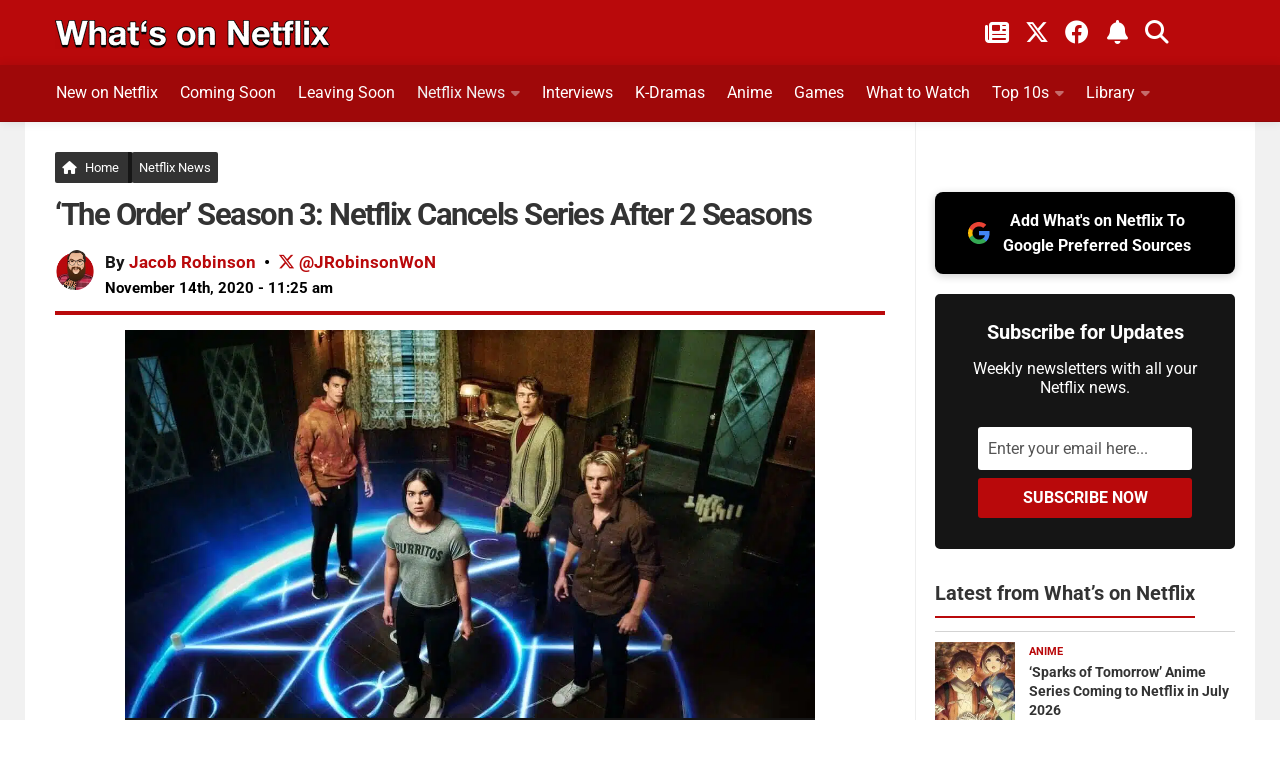

--- FILE ---
content_type: text/html; charset=UTF-8
request_url: https://www.whats-on-netflix.com/news/the-order-season-3-netflix-renewal-status-release-date-11-2020/
body_size: 41986
content:
<!DOCTYPE html>
<html class="no-js" lang="en">
<head><meta charset="utf-8"><script>if(navigator.userAgent.match(/MSIE|Internet Explorer/i)||navigator.userAgent.match(/Trident\/7\..*?rv:11/i)){var href=document.location.href;if(!href.match(/[?&]nowprocket/)){if(href.indexOf("?")==-1){if(href.indexOf("#")==-1){document.location.href=href+"?nowprocket=1"}else{document.location.href=href.replace("#","?nowprocket=1#")}}else{if(href.indexOf("#")==-1){document.location.href=href+"&nowprocket=1"}else{document.location.href=href.replace("#","&nowprocket=1#")}}}}</script><script>(()=>{class RocketLazyLoadScripts{constructor(){this.v="2.0.4",this.userEvents=["keydown","keyup","mousedown","mouseup","mousemove","mouseover","mouseout","touchmove","touchstart","touchend","touchcancel","wheel","click","dblclick","input"],this.attributeEvents=["onblur","onclick","oncontextmenu","ondblclick","onfocus","onmousedown","onmouseenter","onmouseleave","onmousemove","onmouseout","onmouseover","onmouseup","onmousewheel","onscroll","onsubmit"]}async t(){this.i(),this.o(),/iP(ad|hone)/.test(navigator.userAgent)&&this.h(),this.u(),this.l(this),this.m(),this.k(this),this.p(this),this._(),await Promise.all([this.R(),this.L()]),this.lastBreath=Date.now(),this.S(this),this.P(),this.D(),this.O(),this.M(),await this.C(this.delayedScripts.normal),await this.C(this.delayedScripts.defer),await this.C(this.delayedScripts.async),await this.T(),await this.F(),await this.j(),await this.A(),window.dispatchEvent(new Event("rocket-allScriptsLoaded")),this.everythingLoaded=!0,this.lastTouchEnd&&await new Promise(t=>setTimeout(t,500-Date.now()+this.lastTouchEnd)),this.I(),this.H(),this.U(),this.W()}i(){this.CSPIssue=sessionStorage.getItem("rocketCSPIssue"),document.addEventListener("securitypolicyviolation",t=>{this.CSPIssue||"script-src-elem"!==t.violatedDirective||"data"!==t.blockedURI||(this.CSPIssue=!0,sessionStorage.setItem("rocketCSPIssue",!0))},{isRocket:!0})}o(){window.addEventListener("pageshow",t=>{this.persisted=t.persisted,this.realWindowLoadedFired=!0},{isRocket:!0}),window.addEventListener("pagehide",()=>{this.onFirstUserAction=null},{isRocket:!0})}h(){let t;function e(e){t=e}window.addEventListener("touchstart",e,{isRocket:!0}),window.addEventListener("touchend",function i(o){o.changedTouches[0]&&t.changedTouches[0]&&Math.abs(o.changedTouches[0].pageX-t.changedTouches[0].pageX)<10&&Math.abs(o.changedTouches[0].pageY-t.changedTouches[0].pageY)<10&&o.timeStamp-t.timeStamp<200&&(window.removeEventListener("touchstart",e,{isRocket:!0}),window.removeEventListener("touchend",i,{isRocket:!0}),"INPUT"===o.target.tagName&&"text"===o.target.type||(o.target.dispatchEvent(new TouchEvent("touchend",{target:o.target,bubbles:!0})),o.target.dispatchEvent(new MouseEvent("mouseover",{target:o.target,bubbles:!0})),o.target.dispatchEvent(new PointerEvent("click",{target:o.target,bubbles:!0,cancelable:!0,detail:1,clientX:o.changedTouches[0].clientX,clientY:o.changedTouches[0].clientY})),event.preventDefault()))},{isRocket:!0})}q(t){this.userActionTriggered||("mousemove"!==t.type||this.firstMousemoveIgnored?"keyup"===t.type||"mouseover"===t.type||"mouseout"===t.type||(this.userActionTriggered=!0,this.onFirstUserAction&&this.onFirstUserAction()):this.firstMousemoveIgnored=!0),"click"===t.type&&t.preventDefault(),t.stopPropagation(),t.stopImmediatePropagation(),"touchstart"===this.lastEvent&&"touchend"===t.type&&(this.lastTouchEnd=Date.now()),"click"===t.type&&(this.lastTouchEnd=0),this.lastEvent=t.type,t.composedPath&&t.composedPath()[0].getRootNode()instanceof ShadowRoot&&(t.rocketTarget=t.composedPath()[0]),this.savedUserEvents.push(t)}u(){this.savedUserEvents=[],this.userEventHandler=this.q.bind(this),this.userEvents.forEach(t=>window.addEventListener(t,this.userEventHandler,{passive:!1,isRocket:!0})),document.addEventListener("visibilitychange",this.userEventHandler,{isRocket:!0})}U(){this.userEvents.forEach(t=>window.removeEventListener(t,this.userEventHandler,{passive:!1,isRocket:!0})),document.removeEventListener("visibilitychange",this.userEventHandler,{isRocket:!0}),this.savedUserEvents.forEach(t=>{(t.rocketTarget||t.target).dispatchEvent(new window[t.constructor.name](t.type,t))})}m(){const t="return false",e=Array.from(this.attributeEvents,t=>"data-rocket-"+t),i="["+this.attributeEvents.join("],[")+"]",o="[data-rocket-"+this.attributeEvents.join("],[data-rocket-")+"]",s=(e,i,o)=>{o&&o!==t&&(e.setAttribute("data-rocket-"+i,o),e["rocket"+i]=new Function("event",o),e.setAttribute(i,t))};new MutationObserver(t=>{for(const n of t)"attributes"===n.type&&(n.attributeName.startsWith("data-rocket-")||this.everythingLoaded?n.attributeName.startsWith("data-rocket-")&&this.everythingLoaded&&this.N(n.target,n.attributeName.substring(12)):s(n.target,n.attributeName,n.target.getAttribute(n.attributeName))),"childList"===n.type&&n.addedNodes.forEach(t=>{if(t.nodeType===Node.ELEMENT_NODE)if(this.everythingLoaded)for(const i of[t,...t.querySelectorAll(o)])for(const t of i.getAttributeNames())e.includes(t)&&this.N(i,t.substring(12));else for(const e of[t,...t.querySelectorAll(i)])for(const t of e.getAttributeNames())this.attributeEvents.includes(t)&&s(e,t,e.getAttribute(t))})}).observe(document,{subtree:!0,childList:!0,attributeFilter:[...this.attributeEvents,...e]})}I(){this.attributeEvents.forEach(t=>{document.querySelectorAll("[data-rocket-"+t+"]").forEach(e=>{this.N(e,t)})})}N(t,e){const i=t.getAttribute("data-rocket-"+e);i&&(t.setAttribute(e,i),t.removeAttribute("data-rocket-"+e))}k(t){Object.defineProperty(HTMLElement.prototype,"onclick",{get(){return this.rocketonclick||null},set(e){this.rocketonclick=e,this.setAttribute(t.everythingLoaded?"onclick":"data-rocket-onclick","this.rocketonclick(event)")}})}S(t){function e(e,i){let o=e[i];e[i]=null,Object.defineProperty(e,i,{get:()=>o,set(s){t.everythingLoaded?o=s:e["rocket"+i]=o=s}})}e(document,"onreadystatechange"),e(window,"onload"),e(window,"onpageshow");try{Object.defineProperty(document,"readyState",{get:()=>t.rocketReadyState,set(e){t.rocketReadyState=e},configurable:!0}),document.readyState="loading"}catch(t){console.log("WPRocket DJE readyState conflict, bypassing")}}l(t){this.originalAddEventListener=EventTarget.prototype.addEventListener,this.originalRemoveEventListener=EventTarget.prototype.removeEventListener,this.savedEventListeners=[],EventTarget.prototype.addEventListener=function(e,i,o){o&&o.isRocket||!t.B(e,this)&&!t.userEvents.includes(e)||t.B(e,this)&&!t.userActionTriggered||e.startsWith("rocket-")||t.everythingLoaded?t.originalAddEventListener.call(this,e,i,o):(t.savedEventListeners.push({target:this,remove:!1,type:e,func:i,options:o}),"mouseenter"!==e&&"mouseleave"!==e||t.originalAddEventListener.call(this,e,t.savedUserEvents.push,o))},EventTarget.prototype.removeEventListener=function(e,i,o){o&&o.isRocket||!t.B(e,this)&&!t.userEvents.includes(e)||t.B(e,this)&&!t.userActionTriggered||e.startsWith("rocket-")||t.everythingLoaded?t.originalRemoveEventListener.call(this,e,i,o):t.savedEventListeners.push({target:this,remove:!0,type:e,func:i,options:o})}}J(t,e){this.savedEventListeners=this.savedEventListeners.filter(i=>{let o=i.type,s=i.target||window;return e!==o||t!==s||(this.B(o,s)&&(i.type="rocket-"+o),this.$(i),!1)})}H(){EventTarget.prototype.addEventListener=this.originalAddEventListener,EventTarget.prototype.removeEventListener=this.originalRemoveEventListener,this.savedEventListeners.forEach(t=>this.$(t))}$(t){t.remove?this.originalRemoveEventListener.call(t.target,t.type,t.func,t.options):this.originalAddEventListener.call(t.target,t.type,t.func,t.options)}p(t){let e;function i(e){return t.everythingLoaded?e:e.split(" ").map(t=>"load"===t||t.startsWith("load.")?"rocket-jquery-load":t).join(" ")}function o(o){function s(e){const s=o.fn[e];o.fn[e]=o.fn.init.prototype[e]=function(){return this[0]===window&&t.userActionTriggered&&("string"==typeof arguments[0]||arguments[0]instanceof String?arguments[0]=i(arguments[0]):"object"==typeof arguments[0]&&Object.keys(arguments[0]).forEach(t=>{const e=arguments[0][t];delete arguments[0][t],arguments[0][i(t)]=e})),s.apply(this,arguments),this}}if(o&&o.fn&&!t.allJQueries.includes(o)){const e={DOMContentLoaded:[],"rocket-DOMContentLoaded":[]};for(const t in e)document.addEventListener(t,()=>{e[t].forEach(t=>t())},{isRocket:!0});o.fn.ready=o.fn.init.prototype.ready=function(i){function s(){parseInt(o.fn.jquery)>2?setTimeout(()=>i.bind(document)(o)):i.bind(document)(o)}return"function"==typeof i&&(t.realDomReadyFired?!t.userActionTriggered||t.fauxDomReadyFired?s():e["rocket-DOMContentLoaded"].push(s):e.DOMContentLoaded.push(s)),o([])},s("on"),s("one"),s("off"),t.allJQueries.push(o)}e=o}t.allJQueries=[],o(window.jQuery),Object.defineProperty(window,"jQuery",{get:()=>e,set(t){o(t)}})}P(){const t=new Map;document.write=document.writeln=function(e){const i=document.currentScript,o=document.createRange(),s=i.parentElement;let n=t.get(i);void 0===n&&(n=i.nextSibling,t.set(i,n));const c=document.createDocumentFragment();o.setStart(c,0),c.appendChild(o.createContextualFragment(e)),s.insertBefore(c,n)}}async R(){return new Promise(t=>{this.userActionTriggered?t():this.onFirstUserAction=t})}async L(){return new Promise(t=>{document.addEventListener("DOMContentLoaded",()=>{this.realDomReadyFired=!0,t()},{isRocket:!0})})}async j(){return this.realWindowLoadedFired?Promise.resolve():new Promise(t=>{window.addEventListener("load",t,{isRocket:!0})})}M(){this.pendingScripts=[];this.scriptsMutationObserver=new MutationObserver(t=>{for(const e of t)e.addedNodes.forEach(t=>{"SCRIPT"!==t.tagName||t.noModule||t.isWPRocket||this.pendingScripts.push({script:t,promise:new Promise(e=>{const i=()=>{const i=this.pendingScripts.findIndex(e=>e.script===t);i>=0&&this.pendingScripts.splice(i,1),e()};t.addEventListener("load",i,{isRocket:!0}),t.addEventListener("error",i,{isRocket:!0}),setTimeout(i,1e3)})})})}),this.scriptsMutationObserver.observe(document,{childList:!0,subtree:!0})}async F(){await this.X(),this.pendingScripts.length?(await this.pendingScripts[0].promise,await this.F()):this.scriptsMutationObserver.disconnect()}D(){this.delayedScripts={normal:[],async:[],defer:[]},document.querySelectorAll("script[type$=rocketlazyloadscript]").forEach(t=>{t.hasAttribute("data-rocket-src")?t.hasAttribute("async")&&!1!==t.async?this.delayedScripts.async.push(t):t.hasAttribute("defer")&&!1!==t.defer||"module"===t.getAttribute("data-rocket-type")?this.delayedScripts.defer.push(t):this.delayedScripts.normal.push(t):this.delayedScripts.normal.push(t)})}async _(){await this.L();let t=[];document.querySelectorAll("script[type$=rocketlazyloadscript][data-rocket-src]").forEach(e=>{let i=e.getAttribute("data-rocket-src");if(i&&!i.startsWith("data:")){i.startsWith("//")&&(i=location.protocol+i);try{const o=new URL(i).origin;o!==location.origin&&t.push({src:o,crossOrigin:e.crossOrigin||"module"===e.getAttribute("data-rocket-type")})}catch(t){}}}),t=[...new Map(t.map(t=>[JSON.stringify(t),t])).values()],this.Y(t,"preconnect")}async G(t){if(await this.K(),!0!==t.noModule||!("noModule"in HTMLScriptElement.prototype))return new Promise(e=>{let i;function o(){(i||t).setAttribute("data-rocket-status","executed"),e()}try{if(navigator.userAgent.includes("Firefox/")||""===navigator.vendor||this.CSPIssue)i=document.createElement("script"),[...t.attributes].forEach(t=>{let e=t.nodeName;"type"!==e&&("data-rocket-type"===e&&(e="type"),"data-rocket-src"===e&&(e="src"),i.setAttribute(e,t.nodeValue))}),t.text&&(i.text=t.text),t.nonce&&(i.nonce=t.nonce),i.hasAttribute("src")?(i.addEventListener("load",o,{isRocket:!0}),i.addEventListener("error",()=>{i.setAttribute("data-rocket-status","failed-network"),e()},{isRocket:!0}),setTimeout(()=>{i.isConnected||e()},1)):(i.text=t.text,o()),i.isWPRocket=!0,t.parentNode.replaceChild(i,t);else{const i=t.getAttribute("data-rocket-type"),s=t.getAttribute("data-rocket-src");i?(t.type=i,t.removeAttribute("data-rocket-type")):t.removeAttribute("type"),t.addEventListener("load",o,{isRocket:!0}),t.addEventListener("error",i=>{this.CSPIssue&&i.target.src.startsWith("data:")?(console.log("WPRocket: CSP fallback activated"),t.removeAttribute("src"),this.G(t).then(e)):(t.setAttribute("data-rocket-status","failed-network"),e())},{isRocket:!0}),s?(t.fetchPriority="high",t.removeAttribute("data-rocket-src"),t.src=s):t.src="data:text/javascript;base64,"+window.btoa(unescape(encodeURIComponent(t.text)))}}catch(i){t.setAttribute("data-rocket-status","failed-transform"),e()}});t.setAttribute("data-rocket-status","skipped")}async C(t){const e=t.shift();return e?(e.isConnected&&await this.G(e),this.C(t)):Promise.resolve()}O(){this.Y([...this.delayedScripts.normal,...this.delayedScripts.defer,...this.delayedScripts.async],"preload")}Y(t,e){this.trash=this.trash||[];let i=!0;var o=document.createDocumentFragment();t.forEach(t=>{const s=t.getAttribute&&t.getAttribute("data-rocket-src")||t.src;if(s&&!s.startsWith("data:")){const n=document.createElement("link");n.href=s,n.rel=e,"preconnect"!==e&&(n.as="script",n.fetchPriority=i?"high":"low"),t.getAttribute&&"module"===t.getAttribute("data-rocket-type")&&(n.crossOrigin=!0),t.crossOrigin&&(n.crossOrigin=t.crossOrigin),t.integrity&&(n.integrity=t.integrity),t.nonce&&(n.nonce=t.nonce),o.appendChild(n),this.trash.push(n),i=!1}}),document.head.appendChild(o)}W(){this.trash.forEach(t=>t.remove())}async T(){try{document.readyState="interactive"}catch(t){}this.fauxDomReadyFired=!0;try{await this.K(),this.J(document,"readystatechange"),document.dispatchEvent(new Event("rocket-readystatechange")),await this.K(),document.rocketonreadystatechange&&document.rocketonreadystatechange(),await this.K(),this.J(document,"DOMContentLoaded"),document.dispatchEvent(new Event("rocket-DOMContentLoaded")),await this.K(),this.J(window,"DOMContentLoaded"),window.dispatchEvent(new Event("rocket-DOMContentLoaded"))}catch(t){console.error(t)}}async A(){try{document.readyState="complete"}catch(t){}try{await this.K(),this.J(document,"readystatechange"),document.dispatchEvent(new Event("rocket-readystatechange")),await this.K(),document.rocketonreadystatechange&&document.rocketonreadystatechange(),await this.K(),this.J(window,"load"),window.dispatchEvent(new Event("rocket-load")),await this.K(),window.rocketonload&&window.rocketonload(),await this.K(),this.allJQueries.forEach(t=>t(window).trigger("rocket-jquery-load")),await this.K(),this.J(window,"pageshow");const t=new Event("rocket-pageshow");t.persisted=this.persisted,window.dispatchEvent(t),await this.K(),window.rocketonpageshow&&window.rocketonpageshow({persisted:this.persisted})}catch(t){console.error(t)}}async K(){Date.now()-this.lastBreath>45&&(await this.X(),this.lastBreath=Date.now())}async X(){return document.hidden?new Promise(t=>setTimeout(t)):new Promise(t=>requestAnimationFrame(t))}B(t,e){return e===document&&"readystatechange"===t||(e===document&&"DOMContentLoaded"===t||(e===window&&"DOMContentLoaded"===t||(e===window&&"load"===t||e===window&&"pageshow"===t)))}static run(){(new RocketLazyLoadScripts).t()}}RocketLazyLoadScripts.run()})();</script>

<meta name="viewport" content="width=device-width, initial-scale=1.0">
<meta name="theme-color" content="#151515" />
<meta name="twitter:widgets:theme" content="dark">
<meta name="twitter:widgets:border-color" content="#b9090b">
<link rel="profile" href="https://gmpg.org/xfn/11">
<link rel="alternate" type="application/rss+xml" title="What's on Netflix Feed" href="https://www.whats-on-netflix.com/feed/">
<link rel="shortcut icon" href="/favicon.ico">
<link rel="apple-touch-icon" href="/apple-touch-icon.png">
<link rel="icon" href="/logo.svg" type="image/svg+xml">
<link rel="search" type="application/opensearchdescription+xml" title="What\'s on Netflix" href="https://www.whats-on-netflix.com/opensearch.xml" />
<link rel="preload" href="https://whats-on-netflix.com/wp-content/uploads/2023/09/whats-on-netflix-2023-logo.png" as="image" type="image/png">
<link rel="preload" as="image" href="https://www.whats-on-netflix.com/wp-content/uploads/2020/06/the-order-season-3-netflix-renewal-status-and-release-date.jpg.webp" imagesrcset="https://www.whats-on-netflix.com/wp-content/uploads/2020/06/the-order-season-3-netflix-renewal-status-and-release-date.jpg.webp 1280w" imagesizes="(max-width: 1280px) 100vw, 1280px" type="image/webp">
<link rel="preload" as="image" href="https://www.whats-on-netflix.com/wp-content/uploads/2020/06/the-order-season-3-netflix-renewal-status-and-release-date.jpg" imagesrcset="https://www.whats-on-netflix.com/wp-content/uploads/2020/06/the-order-season-3-netflix-renewal-status-and-release-date-480x270.jpg 480w, https://www.whats-on-netflix.com/wp-content/uploads/2020/06/the-order-season-3-netflix-renewal-status-and-release-date-768x432.jpg 768w, https://www.whats-on-netflix.com/wp-content/uploads/2020/06/the-order-season-3-netflix-renewal-status-and-release-date-943x530.jpg 943w, https://www.whats-on-netflix.com/wp-content/uploads/2020/06/the-order-season-3-netflix-renewal-status-and-release-date.jpg 1280w" imagesizes="(max-width: 1280px) 100vw, 1280px">
<title>&#039;The Order&#039; Season 3: Netflix Cancels Series After 2 Seasons</title>
<link data-rocket-prefetch href="https://whats-on-netflix.com" rel="dns-prefetch">
<link data-rocket-prefetch href="https://exchange.pubnation.com" rel="dns-prefetch">
<link data-rocket-prefetch href="https://scripts.pubnation.com" rel="dns-prefetch">
<link data-rocket-prefetch href="https://www.googletagmanager.com" rel="dns-prefetch">
<link data-rocket-prefetch href="https://securepubads.g.doubleclick.net" rel="dns-prefetch">
<link data-rocket-prefetch href="https://www.youtube.com" rel="dns-prefetch">
<link data-rocket-prefetch href="https://ajax.googleapis.com" rel="dns-prefetch">
<link crossorigin data-rocket-preload as="font" href="https://www.whats-on-netflix.com/wp-content/cache/fonts/1/google-fonts/fonts/s/roboto/v50/KFO7CnqEu92Fr1ME7kSn66aGLdTylUAMa3yUBA.woff2" rel="preload">
<link crossorigin data-rocket-preload as="font" href="https://use.fontawesome.com/releases/v6.4.2/webfonts/fa-solid-900.woff2" rel="preload">
<link crossorigin data-rocket-preload as="font" href="https://use.fontawesome.com/releases/v6.4.2/webfonts/fa-brands-400.woff2" rel="preload">
<style id="wpr-usedcss">img:is([sizes=auto i],[sizes^="auto," i]){contain-intrinsic-size:3000px 1500px}img[data-dominant-color]:not(.has-transparency){background-color:var(--dominant-color)}a,abbr,address,article,aside,b,blockquote,body,caption,code,div,dl,dt,em,fieldset,footer,form,h1,h2,h3,h4,h5,header,html,i,iframe,img,label,legend,li,nav,object,p,small,span,strong,table,tbody,time,tr,tt,ul,video{margin:0;padding:0;border:0;font:inherit;vertical-align:baseline}article,aside,footer,header,nav{display:block}ul{list-style:none}blockquote{quotes:none}blockquote:after,blockquote:before{content:none}table{border-collapse:collapse;border-spacing:0}b{font-weight:700}small{font-size:90%}html{scroll-padding-top:65px;box-sizing:border-box;-webkit-font-smoothing:antialiased}*,:after,:before{box-sizing:inherit}body{background:#fff;font-size:17px;line-height:1.5em;color:#000;font-weight:400;font-family:Roboto,-apple-system,BlinkMacSystemFont,Helvetica,Arial,sans-serif;overflow-x:hidden}::selection{background:#b9090b;color:#fff}::-moz-selection{background:#b9090b;color:#fff}a{color:#b9090b;text-decoration:none;outline:0}.entry-inner a{text-decoration:underline}a:hover{color:#555}img{max-width:100%;height:auto}a,a:after,a:before{-webkit-transition:.2s;-moz-transition:.2s;-o-transition:.2s;transition:all .2s ease}a img{-webkit-transition:opacity .2s;-moz-transition:opacity .2s;-o-transition:opacity .2s;transition:opacity .2s ease}address,em{font-style:italic}strong{font-weight:600;color:#161616}.left{float:left}.right{float:right}.aligncenter{margin-left:auto;margin-right:auto}.clear{display:block;overflow:hidden;visibility:hidden;width:0;height:0}.group:after,.group:before{content:"";display:table}.clear,.group:after{clear:both}.group{zoom:1}.fa{width:1em;text-align:center}button,input,label,select,textarea{font-family:inherit}.themeform button,.themeform input,.themeform label,.themeform select,.themeform textarea{font-size:14px}.themeform button::-moz-focus-inner,.themeform input::-moz-focus-inner{border:0;padding:0}.themeform input[type=email],.themeform input[type=number],.themeform input[type=password],.themeform input[type=text],.themeform input[type=url]{margin:0;-moz-box-sizing:border-box;-webkit-box-sizing:border-box;box-sizing:border-box;-webkit-border-radius:0;border-radius:0}.themeform button,.themeform input[type=submit],.themeform select,.themeform textarea{margin:0;-moz-box-sizing:border-box;-webkit-box-sizing:border-box;box-sizing:border-box}.themeform button,.themeform textarea{-webkit-border-radius:0;border-radius:0}.themeform button,.themeform input,.themeform select,.themeform textarea{-moz-appearance:none;-webkit-appearance:none;-moz-transition:.2s;-webkit-transition:.2s;transition:all .2s ease}.themeform select{appearance:normal;-moz-appearance:menulist;-webkit-appearance:menulist}.themeform input[type=checkbox]{-moz-appearance:checkbox;-webkit-appearance:checkbox}.themeform input[type=radio]{-moz-appearance:radio;-webkit-appearance:radio}.themeform label{font-weight:600;color:#333}.themeform input[type=email],.themeform input[type=number],.themeform input[type=password],.themeform input[type=text],.themeform input[type=url],.themeform select,.themeform textarea{background:#fff;border:2px solid #eee;color:#777;display:block;max-width:100%;outline:0;padding:7px 8px;width:100%}.themeform input[type=email]:focus,.themeform input[type=number]:focus,.themeform input[type=password]:focus,.themeform input[type=text]:focus,.themeform input[type=url]:focus,.themeform select:focus,.themeform textarea:focus{border-color:#ccc;color:#333;-webkit-box-shadow:0 0 3px rgba(0,0,0,.1);box-shadow:0 0 3px rgba(0,0,0,.1)}.themeform label .required{color:#b9090b}.themeform button[type=submit],.themeform input[type=submit]{background:#b9090b;color:#fff;padding:8px 14px;font-weight:600;display:inline-block;border:0;cursor:pointer;-webkit-border-radius:3px;border-radius:3px}.themeform button[type=submit]:hover,.themeform input[type=submit]:hover{background:#333}.themeform.searchform div{position:relative}.themeform.searchform div input{padding-left:26px;line-height:20px}.entry{font-size:18px;line-height:1.7em}.entry address,.entry p{margin-bottom:27px}.entry dt,h1,h2,h3,h4,h5{color:#333;font-weight:600}.entry ul{margin:0 0 15px 30px}.entry ul ul{margin-bottom:0}.entry li{margin:0}.entry ul li{list-style:square}@media only screen and (max-width:600px){.author-pic{max-width:90px}}.entry blockquote{position:relative;color:#fff;margin:0 0 20px;padding:25px 22px;border-left:5px solid #b9090b;background:#252525}.entry blockquote p{margin-bottom:.75em}body.page h1{font-size:37px;line-height:45px}.entry img.aligncenter{margin:18px auto;clear:both;display:block}.entry img .size-full{width:100%!important}.entry .wp-caption{max-width:100%;margin-bottom:35px;padding-top:5px;text-align:center}.entry .wp-caption-text{color:#d5d5d5;font-size:12px;padding:0 8px;margin:0;margin-top:-10px;text-align:left;background:#151515;border-bottom:5px solid #b9090b}.entry .wp-caption a{border-bottom:0}.entry .wp-caption img,.site-title a img{margin:0;max-width:100%;height:auto}.entry .wp-caption.alignnone{width:100%!important;overflow:hidden}.entry .wp-caption.alignnone img{margin:0 auto;max-width:100%!important}.entry table{font-size:14px;margin-bottom:1.5em;width:100%;text-align:center}.entry table tr.alt{background:#f2f2f2}h1,h2,h3,h4,h5{-ms-word-wrap:break-word;word-wrap:break-word}.entry h1,.entry h2,.entry h3,.entry h4{margin-bottom:14px;font-weight:600;line-height:1.3em}.entry h5{margin-bottom:14px;line-height:1.3em}.entry h1{font-size:34px;letter-spacing:-1px}.entry h2{font-size:30px;letter-spacing:-.7px}.entry h3{font-size:25px;letter-spacing:-.5px}.entry h4{font-size:21px;letter-spacing:-.3px}.entry h5{font-size:18px;font-weight:600}.heading{font-size:14px;font-weight:600}.heading{font-size:18px;margin-bottom:1em}.heading i{font-size:22px;margin-right:6px}#wrapper{min-width:1024px;height:100%}.container{margin:0 auto;max-width:1230px}.container,.main,.main-inner{position:relative}.main-inner{min-height:800px}.content{width:100%;position:relative}.pad{padding:30px 30px 20px}.col-2cl .main-inner{background:var(--wpr-bg-22728887-d487-42cc-8b6d-4005ed70c89b) right 0 repeat-y;padding-right:340px}.col-2cl .s1{float:right;margin-right:-340px}.col-2cl .content{float:left}button.search__submit{width:100%;margin-top:8px}.sidebar{padding-bottom:20px;position:relative;z-index:2}.sidebar .pad{padding-left:20px;padding-right:20px}.s1{width:340px;z-index:2}.last{clear:right;margin-right:0!important}iframe,object{max-width:100%}.social-links{float:right;position:relative}.social-links li{display:inline-block;margin-left:8px;line-height:16px;font-size:0}.social-links li a{display:block!important;position:relative;text-align:center}.social-links .social-tooltip{color:#fff;color:rgba(255,255,255,.7);font-size:24px;display:inline;position:relative;z-index:9}.category h4{font-size:26px;padding-bottom:10px}.sharre{padding:14px 10px!important;margin-right:5px;border:0;border-radius:4px!important;background-color:#252525;text-decoration:none;font-size:16px;font-weight:700;color:#fff;z-index:1;transition:transform .1s ease-in}.sharre i{font-size:18px}.post-tags .sharre{min-width:40px;text-align:center}.facebook{background-color:#3b5998!important}a.sharre:hover{background:#595959;color:#fff}.email{background:#9f0808!important}.twitter{background-color:#000!important}.nav-container{background:#888;z-index:99;position:relative}.nav li>a:after,.nav>li>a:after{font-family:FontAwesome;display:inline-block}@media only screen and (min-width:720px){.home-button{margin-right:-5px!important;border-right:5px solid #161616!important;padding-right:9px!important}.nav-wrap{height:auto!important}.nav{font-size:0;position:relative}.nav li a{color:#ccc;display:block;line-height:20px}.nav li>a:after{content:"\f0da";float:right;opacity:.4}.nav>li>a:after{content:"\f0d7";float:none;margin-left:6px;font-size:14px;line-height:1.2em}.nav li>a:only-child:after{content:"";margin:0}#footer .nav li>a:after{content:"\f0da"}#footer .nav>li>a:after{content:"\f0d8"}#footer .nav li>a:only-child:after{content:""}.nav>li{font-size:17px;text-transform:uppercase;border-right:1px solid #999;display:inline-block;position:relative}.nav>li>a{padding:15px 14px}.nav ul,.nav>li:hover>a,.nav>li>a:hover{background:#777}.nav li.current-post-parent>a,.nav li:hover>a,.nav li>a:hover{color:#fff}.nav li:hover>ul,.nav ul li{display:block}.nav ul{display:none;position:absolute;left:0;top:50px;width:180px;padding:10px 0;z-index:2;-webkit-transform:translateZ(0);-webkit-box-shadow:0 2px 2px rgba(0,0,0,.15);box-shadow:0 2px 2px rgba(0,0,0,.15)}.nav ul li{font-size:14px;position:relative;padding:0}.nav ul li a{padding:10px 20px}.nav ul li:last-child{border-bottom:0!important}.nav ul ul{position:absolute;top:-10px;left:180px}}@media only screen and (max-width:799px){.nav{font-weight:600}.nav-container{text-transform:none}.nav-wrap{position:relative;height:0;overflow:hidden}.expand .nav-wrap{height:auto}.nav,.nav-wrap{float:left;width:100%;height:45px;display:inline-flex;overflow:hidden;overflow-x:scroll}.nav li a{white-space:nowrap;line-height:20px;padding:12px 8px;display:inline-flex}.nav li li a{padding-left:15px;padding-right:15px;display:inline-flex}.nav li>a:after{content:'\f0d7';opacity:.5}.nav>li>a:after{content:'\f0d7';font-size:14px}.nav li>a:only-child:after{content:''}.nav>li{font-size:15px;display:inline}.nav li.current-post-parent>a,.nav li>a:hover{color:#fff}.nav ul{display:block!important;margin-left:40px}.nav ul li{font-weight:300}.nav ul li a{padding-top:6px;padding-bottom:6px}}#header-top{background:0;height:65px}#header .pad{padding-top:0;padding-bottom:0}#header-bottom{background:#9f0809;border-bottom:1px solid rgba(0,0,0,.1);-webkit-box-shadow:0 0 10px rgba(0,0,0,.1);box-shadow:0 0 10px rgba(0,0,0,.1);z-index:9;position:relative}@media only screen and (min-width:1025px){#header-bottom.fixed{background:rgba(255,255,255,.95);position:fixed;top:0;left:0;right:0;z-index:99;border-bottom:1px solid rgba(0,0,0,.1);-webkit-box-shadow:0 0 10px rgba(0,0,0,.1);box-shadow:0 0 10px rgba(0,0,0,.1)}}a.social-tooltip.trigger-notification{border-left:2px solid #ffffff5c;padding-left:20px;padding-right:5px}#header-top .social-links{top:10px;right:50px}#header-top .social-links li{margin:0 6px}#header-top .social-links .social-tooltip{color:#fff}#header-top small{color:#fff;font-weight:700;margin-left:8px}#footer-bottom .social-links a:hover,#footer-bottom a:hover,#header-top .social-links .social-tooltip:hover{color:#fff}#header-top .social-links .social-tooltip:hover:after,#header-top .social-links .social-tooltip:hover:before{display:none}.site-title{font-size:40px;font-weight:600;text-transform:uppercase;letter-spacing:-.5px;float:left;line-height:60px}.site-title a{display:block;padding:10px 0;color:#fff;max-width:100%}.site-title a img{display:block;max-height:60px;padding:0;margin:0 auto;-webkit-box-shadow:none;box-shadow:none;-webkit-border-radius:0;border-radius:0}#header-top .pad{padding-top:10px;height:50px}#nav-header.nav-container{background:0}@media only screen and (min-width:720px){#nav-header .nav{margin:10px 0 0}#nav-header .nav li a{color:#fff;font-weight:400;font-size:16px}#nav-header .nav li a:hover{color:#333}#nav-header .nav>li{height:46px;border-right:0;margin-right:20px;padding-bottom:10px;font-size:14px;text-transform:none}#nav-header .nav>li:last-child{margin-right:40px}#nav-header .nav>li>a{padding:7px 0;border:1px solid transparent}#nav-header .nav>li:hover>a,#nav-header .nav>li>a:hover{background:0;color:#c3c3c3}#nav-header .nav>li.current-post-parent>a{color:#f1f1f1!important}#nav-header .nav li.current-post-parent>a{color:#333}#nav-header .nav ul{top:40px;width:190px;background:#fff;border-radius:3px}#nav-header .nav ul:before{content:'';display:inline-block;border-left:8px solid transparent;border-right:8px solid transparent;border-top:8px solid transparent;border-bottom:8px solid #fff;position:absolute;top:-15px;left:20px}#nav-header .nav ul li{font-size:13px;-webkit-box-shadow:0 1px 0 rgba(0,0,0,.04);box-shadow:0 1px 0 rgba(0,0,0,.04)}#nav-header .nav ul li:last-child{box-shadow:none;-webkit-box-shadow:none}#nav-header .nav ul ul{top:-10px;left:190px}#nav-header .nav ul ul:before{display:none}}@media only screen and (max-width:799px){#nav-header .container{padding-left:0}#nav-header .nav li a{color:#fff}#nav-header .nav>li:last-child{margin-bottom:20px;padding-right:40px}#nav-header .nav li.current-post-parent>a,#nav-header .nav li>a:hover{background:rgba(0,0,0,.1);color:#fff}}.featured-wrap{background:#262626;float:left;width:100%;margin-bottom:20px}#page{background:#f1f1f1}#page .container{background:#fff}#footer{background:#151515;color:#c3c3c3;width:100%}#footer .pad{padding-bottom:30px}#footer-bottom{border-top:2px solid #b9090b}#footer-bottom .pad{padding-top:30px}#footer-bottom a{color:#fff;color:rgba(255,255,255,.9)}#footer-bottom #footer-logo{display:block;margin-bottom:20px;max-height:50px;-webkit-box-shadow:none;box-shadow:none;-webkit-border-radius:0;border-radius:0}#footer-bottom #copyright{color:#fff;color:rgba(255,255,255,.6);font-size:13px;line-height:1.5em}.newsletter-signup{border-top:5px solid #b9090b;background:#333;border-bottom:5px solid #000;margin-bottom:0!important}#footer-bottom .social-links{padding-top:10px}#footer-bottom .social-links a{color:rgba(255,255,255,.6)}#footer-bottom .social-links .social-tooltip{font-size:24px}#nav-footer.nav-container{background:#222;border-bottom:1px solid #333}#nav-footer .container{padding:0 30px}@media only screen and (min-width:720px){#nav-footer .nav{font-weight:600}#nav-footer .nav li a{color:#fff;color:rgba(255,255,255,.7);text-transform:uppercase}#nav-footer .nav>li{border-right:0;border-left:1px solid rgba(255,255,255,.05);font-size:13px}#nav-footer .nav>li:hover>a,#nav-footer .nav>li>a:hover{background:0;color:#fff}#nav-footer .nav li.current-post-parent>a,#nav-footer .nav li:hover>a,#nav-footer .nav li>a:hover{color:#fff}#nav-footer .nav ul{background:#222;bottom:49px;top:auto;text-align:left;-webkit-box-shadow:0 -2px 2px rgba(0,0,0,.05);box-shadow:0 -2px 2px rgba(0,0,0,.05)}#nav-footer .nav ul li{font-size:13px;box-shadow:0 1px 0 rgba(255,255,255,.06);-webkit-box-shadow:0 1px 0 rgba(255,255,255,.06)}#nav-footer .nav ul li:last-child{box-shadow:none;-webkit-box-shadow:none}#nav-footer .nav ul ul{position:absolute;top:auto;bottom:-10px}}@media only screen and (max-width:799px){#nav-footer.nav-container{border-left:0;border-right:0}#nav-footer .container{padding:0}#nav-footer .nav li a{color:#fff;color:rgba(255,255,255,.8);border-top:1px solid rgba(255,255,255,.06)}#nav-footer .nav>li:last-child{margin-bottom:20px}#nav-footer .nav li.current-post-parent>a,#nav-footer .nav li>a:hover{background:rgba(0,0,0,.06);color:#fff}}.alx-tab img{display:block;width:100%;height:auto}.alx-tab li:hover .tab-item-thumbnail{opacity:.75}.post-title{font-size:21px;letter-spacing:-.5px;line-height:1.3em;font-weight:600;margin-bottom:20px}.post-title a{color:#333}.post-title a:hover{color:#b9090b}.card-image{background:#000;min-height:100px}.widget label.screen-reader-text{display:none}.single .post-title{font-size:31px;letter-spacing:-1.5px;font-weight:600;color:#333;line-height:1.3em;margin:10px 0 15px}.single .entry{border-top:4px solid #b9090b;margin-top:10px}.single .entry-inner{margin:10px auto;max-width:690px}.post-tags a,.post-tags span{font-size:14px;color:#999;display:inline-block;margin:0 7px 0 0}.post-tags{height:auto}.post-tags a{background:#333;white-space:nowrap;font-size:13px;padding:3px 7px;margin:0 5px 2px 0;-webkit-border-radius:2px;border-radius:2px;color:#fff}.post-tags a:hover,.post-tags a:hover span,.post-tags:hover span{color:#fff}.related-posts-header{margin-top:10px;padding-top:15px;border-top:3px solid #e6e6e6}.widget{color:#777;font-size:14px;overflow:hidden}.widget a,.widget>h3{font-weight:600}.widget a:hover,.widget>ul li a:hover:before{color:#f4f4f4}.widget>h3{font-size:20px;padding:15px 0;position:relative}.widget a,.widget>h3 a,.widget>h3 a:hover{color:#333}.widget>h3 a img{display:none;float:left;margin:3px 7px 0 0}.widget select{border:1px solid #eee;color:#777;font-size:15px;padding:7px;width:100%;max-width:100%}.sidebar .widget{padding:0 20px}.widget>div>ul li a:before,.widget>ul li a:before,.widget>ul li:before{font-family:FontAwesome;font-weight:400;font-size:12px;margin-right:6px;color:#ccc;display:inline-block!important;width:1em;text-align:center}.widget>h3>span{display:inline-block;padding-bottom:10px;border-bottom:2px solid #b9090b;position:relative;bottom:-2px}.alx-tab li{padding:10px 0;border-bottom:1px solid #f2f2f2}.alx-tab .tab-item-category a:hover{color:#333!important}.alx-tab li{font-weight:400;line-height:1.4em;overflow:hidden}.alx-tab a{-webkit-transition:.2s;-moz-transition:.2s;transition:all .2s ease}.alx-tab.thumbs-enabled li{padding-left:94px}.alx-tab .tab-item-thumbnail{width:80px;margin-left:-94px;float:left;position:relative}.alx-tab .tab-item-thumbnail{-webkit-transition:1s;-moz-transition:1s;transition:all 1s ease}.alx-tab .tab-item-category{font-size:11px}.alx-tab .tab-item-category{color:#aaa;text-transform:uppercase}.alx-tab .tab-item-title a{font-weight:600;color:#333}.alx-tab .tab-item-title{font-size:14px;line-height:1.4em}.alx-tab .tab-item-title{margin:2px 0;-ms-word-wrap:break-word;word-wrap:break-word}.alx-tab .tab-item-category a,.alx-tab li:hover .tab-item-title a,.dark .widget a:hover{color:#b9090b}.dark .widget{color:#999;padding:20px 0}.dark .widget a{color:#bbb}.dark .alx-tab li,.dark .widget>h3{border-color:#333}.dark .widget>h3,.dark .widget>h3 a,.dark .widget>h3 a:hover,.dark .widget>ul li a:hover:before{color:#fff}.dark .widget select{background:0;border-color:#333;color:#777}.dark .widget>div>ul li a:before,.dark .widget>ul li a:before,.dark .widget>ul li:before{color:#777;opacity:.5}.dark .alx-tab .tab-item-category a:hover{color:#ccc!important}.dark .alx-tab .tab-item-category a,.dark .alx-tab li:hover .tab-item-title a{color:#b9090b}#header,.post-tags a:hover,.themeform button[type=submit],.themeform input[type=submit]{background-color:#b9090b!important}span.mo-note-content a{color:#fff;text-decoration:underline}.mo-optin-form-wrapper{height:255px}hr{border:0;background:#b9090b;height:3px;margin:30px 0;clear:both}.modal-wrapper{width:100%;height:100%;position:fixed;top:0;left:0;background:rgba(0,0,0,.75);visibility:hidden;opacity:0;-webkit-transition:.25s ease-in-out;-moz-transition:.25s ease-in-out;-o-transition:.25s ease-in-out;transition:all .25s ease-in-out;z-index:999999!important}.modal-wrapper.open{opacity:1;visibility:visible}.modal{width:600px;display:block;margin:50% 0 0 -300px;position:relative;top:40%;left:50%;background:#fff;opacity:0;-webkit-transition:.25s ease-in-out;-moz-transition:.25s ease-in-out;-o-transition:.25s ease-in-out;transition:all .25s ease-in-out}.modal-wrapper.open .modal{margin-top:-250px;opacity:1}.head{padding:1.5em 5%;overflow:hidden;background:#b9090b}.head h2{float:left;color:#fff;font-size:26px;font-weight:300;padding-top:5px}.btn-close{width:32px;height:32px;display:block;float:right}.btn-close::after,.btn-close::before{content:'';width:32px;height:6px;display:block;background:#fff}.btn-close::before{margin-top:12px;-webkit-transform:rotate(45deg);-moz-transform:rotate(45deg);-o-transform:rotate(45deg);transform:rotate(45deg)}.btn-close::after{margin-top:-6px;-webkit-transform:rotate(-45deg);-moz-transform:rotate(-45deg);-o-transform:rotate(-45deg);transform:rotate(-45deg)}.modal-content{padding:5%}.modal-content h4{color:#000!important}.blur{-webkit-filter:blur(2px);-moz-filter:blur(2px);-o-filter:blur(2px);-ms-filter:blur(2px);filter:blur(2px)}select{background:#fff;border:2px solid #eee;color:#777;max-width:100%;outline:0;padding:7px 8px}@-webkit-keyframes ring{0%{-webkit-transform:rotate(-15deg);transform:rotate(-15deg)}2%{-webkit-transform:rotate(15deg);transform:rotate(15deg)}4%{-webkit-transform:rotate(-18deg);transform:rotate(-18deg)}6%{-webkit-transform:rotate(18deg);transform:rotate(18deg)}8%{-webkit-transform:rotate(-22deg);transform:rotate(-22deg)}10%{-webkit-transform:rotate(22deg);transform:rotate(22deg)}12%{-webkit-transform:rotate(-18deg);transform:rotate(-18deg)}14%{-webkit-transform:rotate(18deg);transform:rotate(18deg)}16%{-webkit-transform:rotate(-12deg);transform:rotate(-12deg)}18%{-webkit-transform:rotate(12deg);transform:rotate(12deg)}100%,20%{-webkit-transform:rotate(0);transform:rotate(0)}}@keyframes ring{0%{-webkit-transform:rotate(-15deg);transform:rotate(-15deg)}2%{-webkit-transform:rotate(15deg);transform:rotate(15deg)}4%{-webkit-transform:rotate(-18deg);transform:rotate(-18deg)}6%{-webkit-transform:rotate(18deg);transform:rotate(18deg)}8%{-webkit-transform:rotate(-22deg);transform:rotate(-22deg)}10%{-webkit-transform:rotate(22deg);transform:rotate(22deg)}12%{-webkit-transform:rotate(-18deg);transform:rotate(-18deg)}14%{-webkit-transform:rotate(18deg);transform:rotate(18deg)}16%{-webkit-transform:rotate(-12deg);transform:rotate(-12deg)}18%{-webkit-transform:rotate(12deg);transform:rotate(12deg)}100%,20%{-webkit-transform:rotate(0);transform:rotate(0)}}.faa-ring.animated{-webkit-animation:2s infinite ring;animation:2s infinite ring;transform-origin-x:50%;transform-origin-y:0;transform-origin-z:initial}.originals-sidebar{background:#b9090b;color:#fff;padding:25px;font-size:24px;font-weight:300}.originals-sidebar p{font-size:22px;font-weight:300;line-height:26px;margin-top:10px}.originals-sidebar hr{width:40%;background:#fff}.new-titles-number{font-size:48px;font-weight:300}.originals-sidebar h5{color:#fff}.library-sidebar{width:100%;border:2px solid #b9090b;margin-top:20px;padding:20px;font-size:16px;color:#b9090b;margin-bottom:10px}span.date{height:50px;font-size:1.1em;positon:relative}span.date:after{content:'';height:7.5px;width:100px;background:#dcdcdc;position:absolute;left:0;bottom:0}.fab{font-weight:300}.entry h3 strong{color:#fff!important}.modal-content .mo-optin-form-headline{background:#b9090b;font-size:20px;padding:10px}.entry h3{background:#b9090b;color:#fff;padding:20px;margin-bottom:25px;border-bottom:4px solid #242424}img:not([src]){visibility:hidden}@-moz-document url-prefix(){img:-moz-loading{visibility:hidden}}.recommendation-bar{position:relative;width:100%;white-space:nowrap;display:inline-block;overflow-x:scroll;overflow-y:hidden;-webkit-overflow-scrolling:touch}.recommendation-bar ::-webkit-scrollbar-thumb:horizontal{background-color:#5b0b2b}.recommendation-bar ::-webkit-scrollbar-thumb:horizontal:hover{background-color:#b31252;border:1px solid #5b0b2b}.recommendation-bar ::-webkit-scrollbar-thumb:vertical{background-color:#2a8894}.recommendation-bar ::-webkit-scrollbar-thumb:vertical:hover{background-color:#32bfd1;border:1px solid #2a8894}.recommendation-bar .card{display:inline-block}.card{max-width:210px;vertical-align:top}.card-title{background:#151515;padding:15px 10px 0;white-space:normal;min-height:100px;margin-top:-7px;text-overflow:ellipsis}.card-title p{display:block;display:-webkit-box;max-width:400px;margin:0 auto;-webkit-line-clamp:3;-webkit-box-orient:vertical;overflow:hidden;text-overflow:ellipsis}.card a{color:#fff;font-weight:400}.card:hover .card-title{background:#9f0809}@media only screen and (min-width:600px){::-webkit-scrollbar{width:10px;height:10px}::-webkit-scrollbar-track{background:#f1f1f1}::-webkit-scrollbar-thumb{background:#888}::-webkit-scrollbar-thumb:hover{background:#555}.recommendation-bar .card{display:block;float:left}.recommendation-bar{overflow-x:hidden}.card{width:25%;margin-bottom:10px}}#wrapper,.container{min-width:320px}@media only screen and (min-width:480px) and (max-width:960px){.s1{width:50px}.s1 .sidebar-content{display:none;float:left;width:100%}.col-2cl .s1{margin-right:-50px}.col-2cl .main-inner{background-image:url(https://www.whats-on-netflix.com/wp-content/themes/whatsonnetflix/img/sidebar/s-right-collapse.png);padding-right:50px}.safari .s1{min-width:50px;max-width:50px;width:auto}}@media only screen and (max-width:799px){#footer-bottom,.site-title a{text-align:center}.site-title{width:100%}.container{padding:0}.pad{padding:25px}.entry{font-size:19px}.entry h1{font-size:30px;letter-spacing:-.7px}.entry h2{font-size:26px;letter-spacing:-.5px}.entry h3,.entry h4{letter-spacing:-.3px}.entry h3{font-size:24px}.entry h4{font-size:20px}.entry h5{font-size:18px}#header{padding-bottom:0}#header .pad{padding:0}.site-title{float:left;max-width:205px}.site-title a{padding:0}#header-top .social-links{position:static;padding-top:15px;padding-right:5px}a.social-tooltip.trigger-notification{padding-left:10px;padding-right:4px}#header-top .social-links li{margin:0 4px}#header-top .social-links .social-tooltip{font-size:18px}#footer-bottom .pad{padding-top:50px;padding-bottom:90px}#footer-bottom #footer-logo{margin-left:auto;margin-right:auto}#footer-bottom .social-links{float:none}#footer-bottom .social-links li{margin-left:4px;margin-right:4px}.post-title{font-size:20px;letter-spacing:0}#header-top{height:50px}.single .post-title{font-size:25px;line-height:1.2em;letter-spacing:0;margin:6px 0 8px!important}.modal{margin:0;left:5%;width:90%}}@media only screen and (max-width:479px){.entry blockquote{font-size:90%}.content,.sidebar{width:100%;float:none;margin-right:0!important;margin-left:0!important}.sidebar{width:100%;display:block;float:none}.main,.main-inner{background-image:none!important;padding:0!important;margin:0}.pad{padding:15px 15px 5px}.sidebar .widget{padding-left:15px!important;padding-right:15px!important;padding-top:15px;padding-bottom:15px}.site-title{font-size:32px}.site-title a img{max-width:175px;margin:17px 0 0 5px!important}.btn-close::after,.btn-close::before{width:18px;height:6px}.head h2{font-size:16px}}@media (prefers-color-scheme:dark) and (max-width:767px){.ow-comments{background:#323232!important}#tab-recent-3 a,article a{color:#fff!important;border-bottom:2px solid #b9090b;text-decoration:none!important}.post-tags a{border:0}.library-sidebar{background:#fff}.author-meta,.content,.post-tags,strong{color:#fff}.entry blockquote{background:#2c2c2c}#mobile-menu-toggle,.mobile-menu-close button,.social-links i{text-shadow:2px 2px 4px rgba(0,0,0,.25)}.themeform label{color:#000!important}.main{background:#121212}#page{background:#1b1b1b}.entry,.post-title a,blockquote,h1,h1.post-title,h2,h3,h4,h5{color:#f3f3f3!important}.col-2cl .main-inner{background:0}.widget_alx_tabs{background:#0f0f0f;padding:10px!important;border-radius:5px}tr{color:#222}}body::-webkit-scrollbar{width:1em}body::-webkit-scrollbar-track{box-shadow:inset 0 0 6px rgba(0,0,0,.3)}body::-webkit-scrollbar-thumb{background-color:#a9a9a9;outline:slategrey solid 1px}@media (min-width:969px){.mobile{display:none!important}.recommendation-spot{min-height:420px!important}#comments-anchor{min-height:590px!important}}@media (max-width:969px){.recommendation-spot{min-height:410px!important}#comments-anchor{min-height:600px!important}.mobile{display:block;margin:10px 0}.desktop{display:none!important}}.ow-comments{background:#f1f1f1;padding:0 25px;border-top:5px solid #b9090b;min-height:1080px;overflow-x:hidden}@media only screen and (max-width:600px){.category-top{height:30px;margin-bottom:15px;width:100%;overflow-x:scroll;display:inline-flex}}.fa{font-family:var(--fa-style-family,"Font Awesome 6 Free");font-weight:var(--fa-style,900)}.fa,.fa-brands,.fab,.far,.fas{-moz-osx-font-smoothing:grayscale;-webkit-font-smoothing:antialiased;display:var(--fa-display,inline-block);font-style:normal;font-variant:normal;line-height:1;text-rendering:auto}.far,.fas{font-family:"font awesome 6 free"}.fa-google:before{content:"\f1a0"}.fa-facebook:before{content:"\f09a"}.fa-x-twitter:before{content:"\e61b"}.fa-link:before{content:"\f0c1"}.fa-rss-square:before{content:"\f143"}.fa-bell:before{content:"\f0f3"}.fa-search:before{content:"\f002"}.fa-newspaper:before{content:"\f1ea"}:root{--fa-font-regular:normal 400 1em/1 "Font Awesome 6 Free";--fa-style-family-classic:"Font Awesome 6 Free";--fa-font-solid:normal 900 1em/1 "Font Awesome 6 Free"}.far{font-weight:400}@font-face{font-family:"font awesome 6 free";font-style:normal;font-weight:900;font-display:swap;src:url(https://use.fontawesome.com/releases/v6.4.2/webfonts/fa-solid-900.woff2) format("woff2"),url(https://use.fontawesome.com/releases/v6.4.2/webfonts/fa-solid-900.ttf) format("truetype")}.fas{font-weight:900}.fa-brands,.fab{font-family:"font awesome 5 brands";font-weight:400}@font-face{font-family:"font awesome 5 brands";font-display:swap;font-weight:400;src:url(https://use.fontawesome.com/releases/v6.4.2/webfonts/fa-brands-400.woff2) format("woff2"),url(https://use.fontawesome.com/releases/v6.4.2/webfonts/fa-brands-400.ttf) format("truetype")}@font-face{font-family:"font awesome 5 free";font-display:swap;font-weight:900;src:url(https://use.fontawesome.com/releases/v6.4.2/webfonts/fa-solid-900.woff2) format("woff2"),url(https://use.fontawesome.com/releases/v6.4.2/webfonts/fa-solid-900.ttf) format("truetype")}@font-face{font-family:fontawesome;font-display:swap;src:url(https://use.fontawesome.com/releases/v6.4.2/webfonts/fa-solid-900.woff2) format("woff2"),url(https://use.fontawesome.com/releases/v6.4.2/webfonts/fa-solid-900.ttf) format("truetype")}@font-face{font-family:fontawesome;font-display:swap;src:url(https://use.fontawesome.com/releases/v6.4.2/webfonts/fa-brands-400.woff2) format("woff2"),url(https://use.fontawesome.com/releases/v6.4.2/webfonts/fa-brands-400.ttf) format("truetype")}.tooltip{position:relative;display:inline-block;cursor:pointer}.tooltip .tooltiptext{visibility:hidden;width:120px;background-color:#000;color:#fff;text-align:center;border-radius:6px;padding:5px 0;position:absolute;z-index:1;bottom:115%;left:50%;margin-left:-60px;opacity:0;transition:opacity .3s}.tooltip .tooltiptext::after{content:"";position:absolute;top:100%;left:50%;margin-left:-5px;border-width:5px;border-style:solid;border-color:#000 transparent transparent}.tooltip:hover .tooltiptext{visibility:visible;opacity:1}#copyButton{color:#fff;background:0 0;border:0;cursor:pointer}.bio-avatar{float:left;height:40px;width:50px;padding-right:10px}.author-pic{border-bottom:0!important}ul#tab-recent-3{max-height:500px;overflow-y:auto;padding-right:4px;border-bottom:1px solid #d3d3d3;border-top:1px solid #d3d3d3}@media only screen and (min-width:961px){.sidebar .sidebar-content .FixedWidget__fixed_widget{position:static!important}}#alxtabs-3{margin-bottom:25px;margin-top:15px}.wonr-grid-container{display:grid;grid-template-columns:repeat(4,1fr);gap:0;padding:22px 15px;background-color:#333;color:#fff}.wonr-grid-container h2{grid-column:1/-1;text-align:center;margin-bottom:20px;font-size:24px;color:#fff}@media (max-width:1024px){.wonr-grid-container{grid-template-columns:repeat(2,1fr)}}@media (max-width:600px){.wonr-grid-container{grid-template-columns:1fr}.wonr-grid-container h2{font-size:20px}ul#tab-recent-3{max-height:100%!important}}.tweet-container{position:relative;width:100%;overflow:hidden;margin:1em 0;cursor:pointer}.tweet-container:not(.expanded) iframe{height:250px!important;min-height:250px!important}.tweet-container iframe{width:100%!important;min-width:100%!important;margin:0!important;transition:height .3s ease}.tweet-container::after{content:'';position:absolute;bottom:0;left:0;right:0;height:100px;background:linear-gradient(transparent 0,#fff 40%);pointer-events:none}.tweet-container::before{content:'↓ Click to expand tweet ↓';position:absolute;bottom:20px;left:50%;transform:translateX(-50%);background:#b9090b;color:#fff;padding:8px 20px;border-radius:4px;z-index:1;font-size:14px;font-weight:600;white-space:nowrap;box-shadow:0 2px 4px rgba(0,0,0,.1)}.tweet-container.expanded{cursor:default}.tweet-container.expanded::after,.tweet-container.expanded::before{display:none!important;opacity:0!important;visibility:hidden!important}.modal-content h4{font-size:75%}.progress{height:100%;background:#b9090b;transition:width 1s ease-in-out;position:relative;animation:2s ease-in-out progressAnimation}@keyframes progressAnimation{from{width:0}to{width:100%}}.fa-home:before{content:"\f015"}.fa-home{padding-right:20px}@media (max-width:800px){#mobile-menu-close,#mobile-menu-toggle{border:none!important;cursor:pointer!important;color:#fff!important}.mobile-menu-header a{font-size:23px;color:#fff;padding-right:5px}.nav-container,.nav.group li a{background-color:#151515!important}#header-top{width:100%!important;background:#b9090b}#header{border-bottom:5px solid #000}#header-top .container,#header-top .pad{width:100%!important;max-width:100%!important;margin:0!important;padding:0 15px!important}#header-top .pad{display:flex!important;align-items:center!important;justify-content:space-between!important;padding:10px 0!important}#mobile-menu-toggle.mobile{flex:0 0 auto!important;background:#9f0809!important;color:#fff!important;border:none!important;font-size:1rem!important;padding:10px 15px!important}.site-title{flex:1 1 auto!important;text-align:center!important;margin:-15px 0 0!important}.site-title img{max-width:180px!important;height:auto!important;margin:0!important;padding:0!important}.social-links.mobile{flex:0 0 auto!important;display:flex!important;gap:10px;list-style:none;padding:0;margin:0}.social-links.mobile li a{color:#fff!important;font-size:1.2rem!important}.social-links.desktop{display:none!important}.nav.group,.nav.group li,.nav.group li a,.nav.group li.open>ul{display:block!important}#header-top .social-links{padding-top:5px!important;padding-bottom:5px!important}#mobile-menu-toggle{background-color:#b9090b!important;font-size:1rem!important;font-weight:700!important;text-align:center!important;float:left;margin-right:30px}.mobile-menu-close{position:absolute!important;top:10px!important;right:10px!important;z-index:100001!important}#mobile-menu-close{background:0 0!important;font-size:2rem!important}.nav-container{position:fixed!important;top:0!important;left:-100%!important;width:260px!important;height:100%!important;color:#fff!important;z-index:99999!important;transition:left .3s!important;display:flex!important;flex-direction:column!important;justify-content:space-between!important;padding-top:0!important;overflow-y:auto!important;border-right:2px solid #000}.mobile-menu-header{padding:20px!important;text-align:left!important;background:#b9090b}.nav.group li.menu-item-has-children>.submenu-toggle,.submenu-toggle{background:0 0!important;border:none!important;color:#ccc!important;font-size:1.2rem!important;cursor:pointer!important}.nav-container.open{left:0!important}.submenu-toggle{float:right!important;margin-right:10px!important}.mobile-menu-header,.nav.group li{border-bottom:1px solid #2a2a2a!important}.nav.group li a{color:#f0f0f0!important;text-decoration:none!important}.mobile-logo img{max-width:185px!important;height:auto!important}.nav.group{list-style:none!important;padding:0!important;margin:15px 0!important;flex-grow:1!important}.nav.group li a{padding:12px 20px!important}.nav.group li a:hover{background-color:#222!important}.nav.group li ul{display:none!important;background:#1e1e1e!important;padding-left:0!important;margin-top:0!important}.nav.group li ul li a{padding-left:30px!important;background-color:#1e1e1e!important}.nav.group li.menu-item-has-children>a::after{content:none!important}.nav.group li.menu-item-has-children{position:relative!important}.nav.group li.menu-item-has-children>a{display:flex!important;justify-content:space-between!important;align-items:center!important;padding-right:40px!important}.nav.group li.menu-item-has-children>.submenu-toggle{right:15px!important;top:50%!important;transform:translateY(-50%)!important;z-index:10!important;padding:0!important;line-height:1!important;margin-top:-20px}}@media (min-width:769px){#mobile-menu-toggle,.mobile-menu-close,.mobile-menu-header,.submenu-toggle{display:none!important}.menu-item .menu-item a{color:#000!important}}body.no-scroll{overflow:hidden!important;height:100%!important;position:fixed!important;width:100%!important}.fixed-header{position:fixed!important;top:0!important;left:0;width:100%!important;z-index:99999!important;background-color:#151515!important;border-bottom:#b9090b;box-shadow:0 2px 5px rgba(0,0,0,.2)}button.trigger-search{background:0;border:0;margin-top:-3px}.author-meta .byline,.author-meta p{font-weight:700}.won-google-btn-wrapper{text-align:center;margin:20px 0}.won-google-btn{display:inline-flex;align-items:center;gap:12px;background:#000;border:none;border-radius:8px;padding:16px 32px;font-size:16px;font-weight:600;color:#fff;text-decoration:none;box-shadow:0 2px 8px rgba(0,0,0,.2);transition:all .2s;font-family:-apple-system,BlinkMacSystemFont,'Segoe UI',Roboto,Arial,sans-serif}.won-google-btn:hover{transform:translateY(-2px);box-shadow:0 4px 12px rgba(0,0,0,.3);color:#fff}.won-google-icon{width:24px;height:24px;flex-shrink:0}@font-face{font-family:Roboto;font-style:normal;font-weight:100;font-stretch:100%;font-display:swap;src:url(https://www.whats-on-netflix.com/wp-content/cache/fonts/1/google-fonts/fonts/s/roboto/v50/KFO7CnqEu92Fr1ME7kSn66aGLdTylUAMa3yUBA.woff2) format('woff2');unicode-range:U+0000-00FF,U+0131,U+0152-0153,U+02BB-02BC,U+02C6,U+02DA,U+02DC,U+0304,U+0308,U+0329,U+2000-206F,U+20AC,U+2122,U+2191,U+2193,U+2212,U+2215,U+FEFF,U+FFFD}@font-face{font-family:Roboto;font-style:normal;font-weight:300;font-stretch:100%;font-display:swap;src:url(https://www.whats-on-netflix.com/wp-content/cache/fonts/1/google-fonts/fonts/s/roboto/v50/KFO7CnqEu92Fr1ME7kSn66aGLdTylUAMa3yUBA.woff2) format('woff2');unicode-range:U+0000-00FF,U+0131,U+0152-0153,U+02BB-02BC,U+02C6,U+02DA,U+02DC,U+0304,U+0308,U+0329,U+2000-206F,U+20AC,U+2122,U+2191,U+2193,U+2212,U+2215,U+FEFF,U+FFFD}@font-face{font-family:Roboto;font-style:normal;font-weight:400;font-stretch:100%;font-display:swap;src:url(https://www.whats-on-netflix.com/wp-content/cache/fonts/1/google-fonts/fonts/s/roboto/v50/KFO7CnqEu92Fr1ME7kSn66aGLdTylUAMa3yUBA.woff2) format('woff2');unicode-range:U+0000-00FF,U+0131,U+0152-0153,U+02BB-02BC,U+02C6,U+02DA,U+02DC,U+0304,U+0308,U+0329,U+2000-206F,U+20AC,U+2122,U+2191,U+2193,U+2212,U+2215,U+FEFF,U+FFFD}@font-face{font-family:Roboto;font-style:normal;font-weight:700;font-stretch:100%;font-display:swap;src:url(https://www.whats-on-netflix.com/wp-content/cache/fonts/1/google-fonts/fonts/s/roboto/v50/KFO7CnqEu92Fr1ME7kSn66aGLdTylUAMa3yUBA.woff2) format('woff2');unicode-range:U+0000-00FF,U+0131,U+0152-0153,U+02BB-02BC,U+02C6,U+02DA,U+02DC,U+0304,U+0308,U+0329,U+2000-206F,U+20AC,U+2122,U+2191,U+2193,U+2212,U+2215,U+FEFF,U+FFFD}:root{--wp--preset--aspect-ratio--square:1;--wp--preset--aspect-ratio--4-3:4/3;--wp--preset--aspect-ratio--3-4:3/4;--wp--preset--aspect-ratio--3-2:3/2;--wp--preset--aspect-ratio--2-3:2/3;--wp--preset--aspect-ratio--16-9:16/9;--wp--preset--aspect-ratio--9-16:9/16;--wp--preset--color--black:#000000;--wp--preset--color--cyan-bluish-gray:#abb8c3;--wp--preset--color--white:#ffffff;--wp--preset--color--pale-pink:#f78da7;--wp--preset--color--vivid-red:#cf2e2e;--wp--preset--color--luminous-vivid-orange:#ff6900;--wp--preset--color--luminous-vivid-amber:#fcb900;--wp--preset--color--light-green-cyan:#7bdcb5;--wp--preset--color--vivid-green-cyan:#00d084;--wp--preset--color--pale-cyan-blue:#8ed1fc;--wp--preset--color--vivid-cyan-blue:#0693e3;--wp--preset--color--vivid-purple:#9b51e0;--wp--preset--gradient--vivid-cyan-blue-to-vivid-purple:linear-gradient(135deg,rgb(6, 147, 227) 0%,rgb(155, 81, 224) 100%);--wp--preset--gradient--light-green-cyan-to-vivid-green-cyan:linear-gradient(135deg,rgb(122, 220, 180) 0%,rgb(0, 208, 130) 100%);--wp--preset--gradient--luminous-vivid-amber-to-luminous-vivid-orange:linear-gradient(135deg,rgb(252, 185, 0) 0%,rgb(255, 105, 0) 100%);--wp--preset--gradient--luminous-vivid-orange-to-vivid-red:linear-gradient(135deg,rgb(255, 105, 0) 0%,rgb(207, 46, 46) 100%);--wp--preset--gradient--very-light-gray-to-cyan-bluish-gray:linear-gradient(135deg,rgb(238, 238, 238) 0%,rgb(169, 184, 195) 100%);--wp--preset--gradient--cool-to-warm-spectrum:linear-gradient(135deg,rgb(74, 234, 220) 0%,rgb(151, 120, 209) 20%,rgb(207, 42, 186) 40%,rgb(238, 44, 130) 60%,rgb(251, 105, 98) 80%,rgb(254, 248, 76) 100%);--wp--preset--gradient--blush-light-purple:linear-gradient(135deg,rgb(255, 206, 236) 0%,rgb(152, 150, 240) 100%);--wp--preset--gradient--blush-bordeaux:linear-gradient(135deg,rgb(254, 205, 165) 0%,rgb(254, 45, 45) 50%,rgb(107, 0, 62) 100%);--wp--preset--gradient--luminous-dusk:linear-gradient(135deg,rgb(255, 203, 112) 0%,rgb(199, 81, 192) 50%,rgb(65, 88, 208) 100%);--wp--preset--gradient--pale-ocean:linear-gradient(135deg,rgb(255, 245, 203) 0%,rgb(182, 227, 212) 50%,rgb(51, 167, 181) 100%);--wp--preset--gradient--electric-grass:linear-gradient(135deg,rgb(202, 248, 128) 0%,rgb(113, 206, 126) 100%);--wp--preset--gradient--midnight:linear-gradient(135deg,rgb(2, 3, 129) 0%,rgb(40, 116, 252) 100%);--wp--preset--font-size--small:13px;--wp--preset--font-size--medium:20px;--wp--preset--font-size--large:36px;--wp--preset--font-size--x-large:42px;--wp--preset--spacing--20:0.44rem;--wp--preset--spacing--30:0.67rem;--wp--preset--spacing--40:1rem;--wp--preset--spacing--50:1.5rem;--wp--preset--spacing--60:2.25rem;--wp--preset--spacing--70:3.38rem;--wp--preset--spacing--80:5.06rem;--wp--preset--shadow--natural:6px 6px 9px rgba(0, 0, 0, .2);--wp--preset--shadow--deep:12px 12px 50px rgba(0, 0, 0, .4);--wp--preset--shadow--sharp:6px 6px 0px rgba(0, 0, 0, .2);--wp--preset--shadow--outlined:6px 6px 0px -3px rgb(255, 255, 255),6px 6px rgb(0, 0, 0);--wp--preset--shadow--crisp:6px 6px 0px rgb(0, 0, 0)}:where(.is-layout-flex){gap:.5em}:where(.is-layout-grid){gap:.5em}:where(.wp-block-columns.is-layout-flex){gap:2em}:where(.wp-block-columns.is-layout-grid){gap:2em}:where(.wp-block-post-template.is-layout-flex){gap:1.25em}:where(.wp-block-post-template.is-layout-grid){gap:1.25em}#comments-anchor{min-height:740px;contain:layout}.conversation-spot{min-height:600px;position:relative}.recommendation-spot{min-height:400px}.comments-loading{position:absolute;top:20px;left:0;right:0;z-index:1}@media (max-width:969px){#comments-anchor{min-height:820px}}html div#LbQGaViZpv div#LbQGaViZpv_sidebar.lupinSidebar-container{background:#1998d6;-webkit-border-radius:5px;-moz-border-radius:5px;border-radius:5px;border:3px solid #1998d6;max-width:350px;padding:10px 20px 30px;color:#fff;text-align:center;margin:0 auto;-webkit-box-sizing:border-box;-moz-box-sizing:border-box;box-sizing:border-box}html div#LbQGaViZpv div#LbQGaViZpv_sidebar.lupinSidebar-container h2.lupinSidebar-heading{color:#fff;line-height:30px;margin:10px 0}html div#LbQGaViZpv div#LbQGaViZpv_sidebar.lupinSidebar-container .lupinSidebar-description{margin-top:12px;color:#fff}html div#LbQGaViZpv div#LbQGaViZpv_sidebar.lupinSidebar-container .lupinSidebar-form{padding:0 20px;margin:30px auto 0}html div#LbQGaViZpv div#LbQGaViZpv_sidebar.lupinSidebar-container input.lupinSidebar-input,html div#LbQGaViZpv div#LbQGaViZpv_sidebar.lupinSidebar-container select.mo-optin-form-custom-field{display:block;width:100%;margin-top:5px;border:0;-webkit-border-radius:3px;-moz-border-radius:3px;border-radius:3px;padding:12px 10px;-webkit-box-sizing:border-box;-moz-box-sizing:border-box;box-sizing:border-box;font-size:16px;line-height:16px;color:#555;background:#fff;outline:0}html div#LbQGaViZpv div#LbQGaViZpv_sidebar.lupinSidebar-container input.lupinSidebar-input{-webkit-appearance:none}html div#LbQGaViZpv div#LbQGaViZpv_sidebar.lupinSidebar-container input.lupinSidebar-submit,html div#LbQGaViZpv div#LbQGaViZpv_sidebar.lupinSidebar-container input[type=submit].mo-optin-form-cta-button{display:block;width:100%;-webkit-box-sizing:border-box;-moz-box-sizing:border-box;box-sizing:border-box;margin-top:8px;-webkit-appearance:none;border:0;background:#fec32d;-webkit-border-radius:3px;-moz-border-radius:3px;border-radius:3px;padding:12px;font-size:16px;line-height:16px;text-align:center;color:#fff;outline:0;text-transform:uppercase;cursor:pointer;font-weight:700}html div#LbQGaViZpv div#LbQGaViZpv_sidebar.lupinSidebar-container .lupinSidebar-note{line-height:1.5;text-align:center;color:#fff;margin-top:10px}html div#LbQGaViZpv div#LbQGaViZpv_sidebar.lupinSidebar-container .mo-optin-error{display:none;background:red;color:#fff;text-align:center;padding:.2em;margin:0 auto -5px;width:100%;font-size:16px;-webkit-box-sizing:border-box;-moz-box-sizing:border-box;box-sizing:border-box;border:1px solid red}div#LbQGaViZpv *,div#LbQGaViZpv :after,div#LbQGaViZpv :before{box-sizing:border-box;-webkit-box-sizing:border-box;-moz-box-sizing:border-box}div#LbQGaViZpv_sidebar_container div#LbQGaViZpv_sidebar .mo-optin-field:focus{outline:0}div#LbQGaViZpv_sidebar_container div#LbQGaViZpv_sidebar .mo-optin-form-submit-button:focus{outline:0}div#LbQGaViZpv_sidebar_container .mo-acceptance-checkbox{background-color:#fff;line-height:0;border:1px solid #bbb;width:16px;min-width:16px;height:16px;margin:0 5px 0 0!important;outline:0;text-align:center;vertical-align:middle;clear:none;cursor:pointer}div#LbQGaViZpv_sidebar_container div#LbQGaViZpv_sidebar p{padding:0!important;margin:0!important;color:inherit}div#LbQGaViZpv .mo-optin-form-wrapper label{color:inherit;font-weight:400;margin:0;padding:0}div#LbQGaViZpv div#LbQGaViZpv_sidebar_container div#LbQGaViZpv_sidebar input[type=submit]{-webkit-appearance:none}div#LbQGaViZpv div#LbQGaViZpv_sidebar_container div#LbQGaViZpv_sidebar input{z-index:auto}html div#LbQGaViZpv div#LbQGaViZpv_sidebar.mo-optin-form-wrapper{max-width:350px!important}#LbQGaViZpv .mo-optin-form-container .mo-optin-spinner{border-radius:inherit;position:absolute;width:100%;height:100%;background:var(--wpr-bg-2d477ae2-d5be-4083-a378-b6b0509192bf) 50% 50% no-repeat #fff;left:0;top:0;opacity:.99}#LbQGaViZpv .mo-optin-form-container .mo-optin-success-close{font-size:32px!important;font-family:"HelveticaNeue - Light","Helvetica Neue Light","Helvetica Neue",Helvetica,Arial,"Lucida Grande",sans-serif!important;color:#282828!important;font-weight:300!important;position:absolute!important;top:0!important;right:10px!important;background:0 0!important;text-decoration:none!important;width:auto!important;height:auto!important;display:block!important;line-height:32px!important;padding:0!important;-moz-box-shadow:none!important;-webkit-box-shadow:none!important;box-shadow:none!important}#LbQGaViZpv .mo-optin-form-container .mo-optin-form-wrapper .mo-optin-success-msg{font-size:21px;font-family:"HelveticaNeue - Light","Helvetica Neue Light","Helvetica Neue",Helvetica,Arial,"Lucida Grande",sans-serif;color:#282828!important;font-weight:300;text-align:center;margin:0 auto;width:100%;position:absolute!important;left:50%;top:50%;-webkit-transform:translate(-50%,-50%);-moz-transform:translate(-50%,-50%);-o-transform:translate(-50%,-50%);-ms-transform:translate(-50%,-50%);transform:translate(-50%,-50%)}#LbQGaViZpv .mo-optin-form-container .mo-optin-form-wrapper .mo-optin-success-msg a{color:#00e;text-decoration:underline}.mailoptin-content-lock{color:transparent!important;text-shadow:rgba(0,0,0,.5) 0 0 10px;-moz-user-select:none;-ms-user-select:none;user-select:none;pointer-events:none;filter:url("data:image/svg+xml;utf9,<svg%20version='1.1'%20xmlns='http://www.w3.org/2000/svg'><filter%20id='blur'><feGaussianBlur%20stdDeviation='10'%20/></filter></svg>#blur");-webkit-filter:blur(10px);-ms-filter:blur(10px);-o-filter:blur(10px);filter:blur(10px)}div#LbQGaViZpv div#LbQGaViZpv_sidebar .mo-optin-form-headline,div#LbQGaViZpv div.mo-optin-form-container h1,div#LbQGaViZpv div.mo-optin-form-container h2{font-size:20px!important}div#LbQGaViZpv div#LbQGaViZpv_sidebar .mo-optin-form-description,div#LbQGaViZpv div.mo-optin-form-container div#LbQGaViZpv_sidebar p{font-size:16px!important}div#LbQGaViZpv div#LbQGaViZpv_sidebar .mo-optin-form-note{font-size:12px!important}@media screen and (max-width:768px){div#LbQGaViZpv div#LbQGaViZpv_sidebar .mo-optin-form-headline,div#LbQGaViZpv div.mo-optin-form-container div#LbQGaViZpv_sidebar h1,div#LbQGaViZpv div.mo-optin-form-container div#LbQGaViZpv_sidebar h2{font-size:20px!important}div#LbQGaViZpv div#LbQGaViZpv_sidebar .mo-optin-form-description,div#LbQGaViZpv div.mo-optin-form-container div#LbQGaViZpv_sidebar p{font-size:16px!important}div#LbQGaViZpv div#LbQGaViZpv_sidebar .mo-optin-form-note{font-size:12px!important}}@media screen and (max-width:480px){div#LbQGaViZpv div#LbQGaViZpv_sidebar .mo-optin-form-headline,div#LbQGaViZpv div.mo-optin-form-container div#LbQGaViZpv_sidebar h1,div#LbQGaViZpv div.mo-optin-form-container div#LbQGaViZpv_sidebar h2{font-size:20px!important}div#LbQGaViZpv div#LbQGaViZpv_sidebar .mo-optin-form-description,div#LbQGaViZpv div.mo-optin-form-container div#LbQGaViZpv_sidebar p{font-size:16px!important}div#LbQGaViZpv div#LbQGaViZpv_sidebar .mo-optin-form-note,div#LbQGaViZpv div#LbQGaViZpv_sidebar .mo-optin-form-note *{font-size:12px!important}}#LbQGaViZpv #LbQGaViZpv_sidebar .mo-optin-field.mo-optin-form-name-field::-webkit-input-placeholder{color:#555!important}#LbQGaViZpv #LbQGaViZpv_sidebar .mo-optin-field.mo-optin-form-name-field:-ms-input-placeholder{color:#555!important}#LbQGaViZpv #LbQGaViZpv_sidebar .mo-optin-field.mo-optin-form-name-field::placeholder{color:#555!important}#LbQGaViZpv #LbQGaViZpv_sidebar .mo-optin-field.mo-optin-form-email-field::-webkit-input-placeholder{color:#555!important}#LbQGaViZpv #LbQGaViZpv_sidebar .mo-optin-field.mo-optin-form-email-field:-ms-input-placeholder{color:#555!important}#LbQGaViZpv #LbQGaViZpv_sidebar .mo-optin-field.mo-optin-form-email-field::placeholder{color:#555!important}div#LbQGaViZpv input.mo-mailchimp-interest-choice{line-height:normal;border:0;margin:0 5px}</style><link rel="preload" data-rocket-preload as="image" href="https://www.whats-on-netflix.com/wp-content/themes/whatsonnetflix/img/sidebar/s-right-s1.png" fetchpriority="high">
<meta name="description" content="Season 2 of&nbsp;The Order dropped on Netflix back in the summer of 2020, but now heading into the last couple of months of 2020, it&#039;s looking like things are"/>
<meta name="robots" content="follow, index, max-snippet:-1, max-video-preview:-1, max-image-preview:large"/>
<link rel="canonical" href="https://www.whats-on-netflix.com/news/the-order-season-3-netflix-renewal-status-release-date-11-2020/" />
<meta property="og:locale" content="en_US" />
<meta property="og:type" content="article" />
<meta property="og:title" content="&#039;The Order&#039; Season 3: Netflix Cancels Series After 2 Seasons" />
<meta property="og:description" content="Season 2 of&nbsp;The Order dropped on Netflix back in the summer of 2020, but now heading into the last couple of months of 2020, it&#039;s looking like things are" />
<meta property="og:url" content="https://www.whats-on-netflix.com/news/the-order-season-3-netflix-renewal-status-release-date-11-2020/" />
<meta property="og:site_name" content="What&#039;s on Netflix" />
<meta property="article:publisher" content="https://www.facebook.com/whatsonnetflix/" />
<meta property="article:section" content="Netflix News" />
<meta property="og:updated_time" content="2025-11-10T05:27:31-05:00" />
<meta property="og:image" content="https://www.whats-on-netflix.com/wp-content/uploads/2020/06/the-order-season-3-netflix-renewal-status-and-release-date.jpg" />
<meta property="og:image:secure_url" content="https://www.whats-on-netflix.com/wp-content/uploads/2020/06/the-order-season-3-netflix-renewal-status-and-release-date.jpg" />
<meta property="og:image:width" content="900" />
<meta property="og:image:height" content="506" />
<meta property="og:image:alt" content="The Order Season Netflix Renewal Status And Release Date" />
<meta property="og:image:type" content="image/jpeg" />
<meta property="article:published_time" content="2020-11-14T11:25:46-05:00" />
<meta property="article:modified_time" content="2025-11-10T05:27:31-05:00" />
<meta name="twitter:card" content="summary_large_image" />
<meta name="twitter:title" content="&#039;The Order&#039; Season 3: Netflix Cancels Series After 2 Seasons" />
<meta name="twitter:description" content="Season 2 of&nbsp;The Order dropped on Netflix back in the summer of 2020, but now heading into the last couple of months of 2020, it&#039;s looking like things are" />
<meta name="twitter:site" content="@whatonnetflix" />
<meta name="twitter:creator" content="@JRobinsonWoN" />
<meta name="twitter:image" content="https://www.whats-on-netflix.com/wp-content/uploads/2020/06/the-order-season-3-netflix-renewal-status-and-release-date.jpg" />
<meta name="twitter:label1" content="Written by" />
<meta name="twitter:data1" content="Jacob Robinson" />
<meta name="twitter:label2" content="Time to read" />
<meta name="twitter:data2" content="5 minutes" />
<script type="application/ld+json" class="rank-math-schema-pro">{"@context":"https://schema.org","@graph":[{"@type":"Organization","@id":"https://www.whats-on-netflix.com/#organization","name":"What's on Netflix","sameAs":["https://www.facebook.com/whatsonnetflix/","https://twitter.com/whatonnetflix","https://www.youtube.com/channel/UCCiZMOW7aqZQ-H4Ec7Piz0w","https://bsky.app/profile/whatsonnetflix.bsky.social","https://news.google.com/publications/CAAiEO3i5pWsiC2lmDPNipRMZAsqFAgKIhDt4uaVrIgtpZgzzYqUTGQL","https://www.facebook.com/netflixdailyupdates/"],"logo":{"@type":"ImageObject","@id":"https://www.whats-on-netflix.com/#logo","url":"https://www.whats-on-netflix.com/wp-content/uploads/2025/04/won-logo.png","contentUrl":"https://www.whats-on-netflix.com/wp-content/uploads/2025/04/won-logo.png","caption":"What's on Netflix","inLanguage":"en-US","width":"512","height":"512"}},{"@type":"WebSite","@id":"https://www.whats-on-netflix.com/#website","url":"https://www.whats-on-netflix.com","name":"What's on Netflix","publisher":{"@id":"https://www.whats-on-netflix.com/#organization"},"inLanguage":"en-US"},{"@type":"ImageObject","@id":"https://www.whats-on-netflix.com/wp-content/uploads/2020/06/the-order-season-3-netflix-renewal-status-and-release-date.jpg","url":"https://www.whats-on-netflix.com/wp-content/uploads/2020/06/the-order-season-3-netflix-renewal-status-and-release-date.jpg","width":"900","height":"506","caption":"The Order Season Netflix Renewal Status And Release Date","inLanguage":"en-US"},{"@type":"BreadcrumbList","@id":"https://www.whats-on-netflix.com/news/the-order-season-3-netflix-renewal-status-release-date-11-2020/#breadcrumb","itemListElement":[{"@type":"ListItem","position":"1","item":{"@id":"https://www.whats-on-netflix.com","name":"Home"}},{"@type":"ListItem","position":"2","item":{"@id":"https://www.whats-on-netflix.com/news/","name":"Netflix News"}},{"@type":"ListItem","position":"3","item":{"@id":"https://www.whats-on-netflix.com/news/the-order-season-3-netflix-renewal-status-release-date-11-2020/","name":"&#8216;The Order&#8217; Season 3: Netflix Cancels Series After 2 Seasons"}}]},{"@type":"WebPage","@id":"https://www.whats-on-netflix.com/news/the-order-season-3-netflix-renewal-status-release-date-11-2020/#webpage","url":"https://www.whats-on-netflix.com/news/the-order-season-3-netflix-renewal-status-release-date-11-2020/","name":"&#039;The Order&#039; Season 3: Netflix Cancels Series After 2 Seasons","datePublished":"2020-11-14T11:25:46-05:00","dateModified":"2025-11-10T05:27:31-05:00","isPartOf":{"@id":"https://www.whats-on-netflix.com/#website"},"primaryImageOfPage":{"@id":"https://www.whats-on-netflix.com/wp-content/uploads/2020/06/the-order-season-3-netflix-renewal-status-and-release-date.jpg"},"inLanguage":"en-US","breadcrumb":{"@id":"https://www.whats-on-netflix.com/news/the-order-season-3-netflix-renewal-status-release-date-11-2020/#breadcrumb"}},{"@type":"Person","@id":"https://www.whats-on-netflix.com/author/jacob/","name":"Jacob Robinson","url":"https://www.whats-on-netflix.com/author/jacob/","image":{"@type":"ImageObject","@id":"https://www.whats-on-netflix.com/wp-content/uploads/2024/03/jacob-robinson-whats-on-netflix-avatar.png","url":"https://www.whats-on-netflix.com/wp-content/uploads/2024/03/jacob-robinson-whats-on-netflix-avatar.png","caption":"Jacob Robinson","inLanguage":"en-US"},"sameAs":["https://twitter.com/JRobinsonWoN"],"worksFor":{"@id":"https://www.whats-on-netflix.com/#organization"}},{"@type":"NewsArticle","headline":"&#039;The Order&#039; Season 3: Netflix Cancels Series After 2 Seasons","datePublished":"2020-11-14T11:25:46-05:00","dateModified":"2025-11-10T05:27:31-05:00","articleSection":"Netflix News","author":{"@id":"https://www.whats-on-netflix.com/author/jacob/","name":"Jacob Robinson"},"publisher":{"@id":"https://www.whats-on-netflix.com/#organization"},"description":"Season 2 of&nbsp;The Order dropped on Netflix back in the summer of 2020, but now heading into the last couple of months of 2020, it&#039;s looking like things are","articleBody":"[caption id=\"attachment_412521\" align=\"aligncenter\" width=\"1280\"] The Order - Copyright. Nomadic Pictures Entertainment[/caption]\r\n\r\nSeason 2 of&nbsp;The Order dropped on Netflix back in the summer of 2020, but now heading into the last couple of months of 2020, it's looking like things are not bright for The Order. After we report on the props going up for sale for the show, the screenwriter for the series confirmed in November that season 3 of The Order will not be coming to Netflix and that the show had been canceled.\r\n\r\nArriving in March 2019, we didn't expect much from The Order, but it exceeded our expectations when it was renewed for a second season. Realistically, we shouldn't have been surprised; the series plays right into the hands of teen viewers, who typically adore supernatural dramas like&nbsp;The Order.\r\n\r\nEditor's note: this post was originally published on June 23rd, 2020, but has since been updated.&nbsp;\r\n\r\nhttps://youtu.be/9W0H0qJPIPQ\r\n\r\n\r\n\r\nThe Order Season 3 Netflix Renewal Status\r\nOfficial Netflix Renewal Status: Canceled (Last Updated: 11/14/2020)\r\n\r\nCOVID-19 has also thrown a spanner in the works for many shows in 2020. We've seen filming delays and other issues that have led to the cancellation of many shows so far in 2020, including&nbsp;The Society,&nbsp;and many feared that&nbsp;The Order would be following suit.\r\n\r\nAt the virtual Comic-Con that took place over the summer, instead of San Diego Comic-Con, Chad Oakes said we would've heard something official by the end of summer 2020.\r\n\r\nIn October 2020, we were alerted to a significant number of props from the show going up for auction. This is usually a bad sign for shows and signals to us that the future may be in jeopardy.\r\n\r\n[caption id=\"attachment_423892\" align=\"alignnone\" width=\"671\"] eBay listings for props from The Order - h/t @Vullein on Twitter[/caption]\r\n\r\nThen, fast-forward to November 2020, Dennis Heaton, one of the show's screenwriters, confirmed what many had suspected. Season 3 of The Order would not be happening. In a Tweet, the writer said:\r\n\"For two seasons I was honored to work with an incredible cast and crew on The Order for Netflix. It is one of the best experiences of my career. Unfortunately, we aren't returning, but I will always cherish the memories and the props I stole. Thank you all for watching.\"\r\nHeaton then followed up with a bit of a consolation for fans about where the story could've headed next:\r\n\"PS - Jack was totally going to raise Alyssa from the dead, but she was going to come back wrong. Like, Pet Sematary wrong. Probably possessed by Zecchia. And a whole bunch of other corpses were coming back with her.\"\r\nKatherin Isabelle later followed up with a statement on Twitter saying, \"Thank you for making this such a beautiful experience.\"\r\n\"Sorry it took this long to tell you guys but The Order will not be returning. We are incredibly grateful to have had the 2 insanely fun seasons we did. And we are now a family forever. Cheers Acolytes, thank you for making this such a beautiful experience \"\r\n\r\n\r\n\r\nWhat we wanted to see from season 3 of The Order\r\nIn the climactic season 2 finale, we were left with many questions about what could happen in the third season.\r\n\r\n*SPOILER WARNING FOR THE ORDER SEASON 2*\r\nIs Alyssa dead?\r\nGabrielle, possessed by the werewolf Midnight, murdered Alyssa in the dying moments of season 2. The last we saw of Alyssa was her lifeless corpse being carried into the woods by Jack, who was also carrying the Vade Maecum.\r\n\r\nThe Vade Maecum houses some of the most powerful magic in the world, in particular, the literally most powerful incantation in existence. With such a powerful magical totem in his possession, Jack may find a way to resurrect Alyssa from the dead.\r\n\r\nIf Jack can successfully bring Alyssa back from the dead, there's every chance that the missing Werewolf hide Alpha could bond with Alyssa, making her a werewolf. She already had a close bond with Salvador Grant, the previous champion of Alpha, and a like-minded individual may just be the champion the werewolf is looking for.\r\n\r\n[caption id=\"attachment_412637\" align=\"aligncenter\" width=\"934\"] Can Jack save Alyssa? - Copyright. Nomadic Pictures Entertainment[/caption]\r\nCan Gabrielle escape the clutches of Midnight?\r\nAs the champion of Midnight, Gabrielle is at the mercy of the werewolf's desire to destroy Jack and Silverback, not to mention anyone that threatens The Knights of Saint Christopher. After Midnight murder Alyssa, Gabrielle was found in the woods by Randal, comforting her as she was clearly distressed by Alyssa's death.\r\n\r\nThe Knights of Saint Christopher may be able to remove Midnight from Gabrielle, as this was previously done to Jurgen Sawyer and Silverback. If the Vade Maecum continues to be a threat, Midnight himself maybe even willing to sacrifice himself to ensure that the magical totem cannot be used.\r\n\r\n[caption id=\"attachment_412640\" align=\"aligncenter\" width=\"935\"] Midnights' influence is weighing heavily on Gabrielle - Copyright. Nomadic Pictures Entertainment[/caption]\r\nCan Lilith return to \"hell\"?\r\nAfter being 'rescued' by The Knights of Saint Christopher, Lilith has shown her displeasure of being removed from her home. Lilith's near demonic presence could bring a lot of trouble next season, especially if she is intent on returning to the dimension she was just removed from.\r\n\r\n[caption id=\"attachment_412641\" align=\"aligncenter\" width=\"947\"] Lilith is back and she down right angry about that - Copyright. Nomadic Pictures Entertainment[/caption]\r\nWill Vera retrieve her magic from Alyssa?\r\nAfter the death of Salvador Grant, Alyssa took away Vera's magical powers until she was granted access to the incantation Foris Factorum. After sealing away the eruption, with the help of Vera, Alyssa was able to stop a disaster from happening.\r\n\r\nAfter being attacked by Midnight, Alyssa was unable to give Vera back her magical powers. With the former now considered to be dead, Vera is now magicless and unable to retrieve her power. She'll either have to step down as a Grand Magus or by nefarious means somehow retrieve her powers.\r\n\r\n[caption id=\"attachment_412639\" align=\"aligncenter\" width=\"689\"] Can Vera retrieve her powers? - Copyright. Nomadic Pictures Entertainment[/caption]\r\n\r\n\r\n\r\nWhich cast members would've been returning for the third season of The Order?\r\nDespite her character being dead, we fully expect to see Sarah Grey return to reprise her role as Alyssa Drake,\r\n\r\nAfter the events of the second season, we can expect to see the following cast members return for season 3:\r\n\r\n \tJake Manley as Jack Morton\r\n \tLouriza Tronco as Gabrielle Dupres\r\n \tKatherine Isabelle as Vera Stone\r\n \tAdam DiMarco as Randall Carpio\r\n \tThomas Elms as Hamish Duke\r\n \tDevery Jacobs as Lilith Bathory\r\n \tKayla Heller as Selena Durov.\r\n\r\n\r\n\r\n\r\nWould you like to see a third season of The Order on Netflix? Let us know in the comments below!","copyrightYear":"2025","copyrightHolder":{"@id":"https://www.whats-on-netflix.com/#organization"},"name":"&#039;The Order&#039; Season 3: Netflix Cancels Series After 2 Seasons","@id":"https://www.whats-on-netflix.com/news/the-order-season-3-netflix-renewal-status-release-date-11-2020/#richSnippet","isPartOf":{"@id":"https://www.whats-on-netflix.com/news/the-order-season-3-netflix-renewal-status-release-date-11-2020/#webpage"},"image":{"@id":"https://www.whats-on-netflix.com/wp-content/uploads/2020/06/the-order-season-3-netflix-renewal-status-and-release-date.jpg"},"inLanguage":"en-US","mainEntityOfPage":{"@id":"https://www.whats-on-netflix.com/news/the-order-season-3-netflix-renewal-status-release-date-11-2020/#webpage"}}]}</script>
<link rel='dns-prefetch' href='//scripts.pubnation.com' />
<link rel='dns-prefetch' href='//www.googletagmanager.com' />
<link href='https://fonts.gstatic.com' crossorigin rel='preconnect' />
<style id='wp-img-auto-sizes-contain-inline-css' type='text/css'></style>
<style id='dominant-color-styles-inline-css' type='text/css'></style>

<style id='rocket-lazyload-inline-css' type='text/css'>
.rll-youtube-player{position:relative;padding-bottom:56.23%;height:0;overflow:hidden;max-width:100%;}.rll-youtube-player:focus-within{outline: 2px solid currentColor;outline-offset: 5px;}.rll-youtube-player iframe{position:absolute;top:0;left:0;width:100%;height:100%;z-index:100;background:0 0}.rll-youtube-player img{bottom:0;display:block;left:0;margin:auto;max-width:100%;width:100%;position:absolute;right:0;top:0;border:none;height:auto;-webkit-transition:.4s all;-moz-transition:.4s all;transition:.4s all}.rll-youtube-player img:hover{-webkit-filter:brightness(75%)}.rll-youtube-player .play{height:100%;width:100%;left:0;top:0;position:absolute;background:var(--wpr-bg-e4f10e4a-1d4e-4556-9b72-a5aabd6d0d6c) no-repeat center;background-color: transparent !important;cursor:pointer;border:none;}
/*# sourceURL=rocket-lazyload-inline-css */
</style>
<script type="rocketlazyloadscript" data-rocket-type="text/javascript" data-rocket-src="https://www.whats-on-netflix.com/wp-includes/js/jquery/jquery.min.js?ver=3.7.1" id="jquery-core-js" data-rocket-defer defer></script>
<script type="rocketlazyloadscript" data-rocket-type="text/javascript" data-rocket-src="https://www.whats-on-netflix.com/wp-includes/js/jquery/jquery-migrate.min.js?ver=3.4.1" id="jquery-migrate-js" data-rocket-defer defer></script>
<script type="text/javascript" async="async" fetchpriority="high" data-noptimize="1" data-cfasync="false" src="https://scripts.pubnation.com/tags/whats-on-netflix.js?ver=6.9" id="mv-script-wrapper-js"></script>

<!-- Google tag (gtag.js) snippet added by Site Kit -->
<!-- Google Analytics snippet added by Site Kit -->
<script type="rocketlazyloadscript" data-rocket-type="text/javascript" data-rocket-src="https://www.googletagmanager.com/gtag/js?id=G-Y4XTL80FJ8" id="google_gtagjs-js" async></script>
<script type="rocketlazyloadscript" data-rocket-type="text/javascript" id="google_gtagjs-js-after">
/* <![CDATA[ */
window.dataLayer = window.dataLayer || [];function gtag(){dataLayer.push(arguments);}
gtag("set","linker",{"domains":["www.whats-on-netflix.com"]});
gtag("js", new Date());
gtag("set", "developer_id.dZTNiMT", true);
gtag("config", "G-Y4XTL80FJ8");
 window._googlesitekit = window._googlesitekit || {}; window._googlesitekit.throttledEvents = []; window._googlesitekit.gtagEvent = (name, data) => { var key = JSON.stringify( { name, data } ); if ( !! window._googlesitekit.throttledEvents[ key ] ) { return; } window._googlesitekit.throttledEvents[ key ] = true; setTimeout( () => { delete window._googlesitekit.throttledEvents[ key ]; }, 5 ); gtag( "event", name, { ...data, event_source: "site-kit" } ); }; 
//# sourceURL=google_gtagjs-js-after
/* ]]> */
</script>
<link rel="https://api.w.org/" href="https://www.whats-on-netflix.com/wp-json/" /><link rel="alternate" title="JSON" type="application/json" href="https://www.whats-on-netflix.com/wp-json/wp/v2/posts/412516" /><link rel="EditURI" type="application/rsd+xml" title="RSD" href="https://www.whats-on-netflix.com/xmlrpc.php?rsd" />

<meta name="generator" content="auto-sizes 1.7.0">
<meta name="generator" content="dominant-color-images 1.2.0">
<meta name="generator" content="Site Kit by Google 1.170.0" /><meta name="generator" content="performance-lab 4.0.1; plugins: auto-sizes, dominant-color-images, image-prioritizer, performant-translations">
<meta name="generator" content="performant-translations 1.2.0">
    <script type="rocketlazyloadscript" data-rocket-type="text/javascript">
        var ajaxurl = "https://www.whats-on-netflix.com/wp-admin/admin-ajax.php";
    </script>
    <meta data-od-replaced-content="optimization-detective 1.0.0-beta4" name="generator" content="optimization-detective 1.0.0-beta4; url_metric_groups={0:populated, 480:populated, 600:empty, 782:populated}">
<meta name="generator" content="image-prioritizer 1.0.0-beta3">
<link rel="icon" href="https://www.whats-on-netflix.com/wp-content/uploads/2025/04/won-logo-120x120.png" sizes="32x32" />
<link rel="icon" href="https://www.whats-on-netflix.com/wp-content/uploads/2025/04/won-logo.png" sizes="192x192" />
<link rel="apple-touch-icon" href="https://www.whats-on-netflix.com/wp-content/uploads/2025/04/won-logo.png" />
<meta name="msapplication-TileImage" content="https://www.whats-on-netflix.com/wp-content/uploads/2025/04/won-logo.png" />
<noscript><style id="rocket-lazyload-nojs-css">.rll-youtube-player, [data-lazy-src]{display:none !important;}</style></noscript>
<link rel="preconnect" href="https://fonts.gstatic.com" crossorigin>
<link rel="preconnect" href="https://launcher.spot.im">

<style id='global-styles-inline-css' type='text/css'></style>
<style id="rocket-lazyrender-inline-css">[data-wpr-lazyrender] {content-visibility: auto;}</style><style id="wpr-lazyload-bg-container"></style><style id="wpr-lazyload-bg-exclusion">.col-2cl .main-inner{--wpr-bg-22728887-d487-42cc-8b6d-4005ed70c89b: url('https://www.whats-on-netflix.com/wp-content/themes/whatsonnetflix/img/sidebar/s-right-s1.png');}</style>
<noscript>
<style id="wpr-lazyload-bg-nostyle">.col-2cl .main-inner{--wpr-bg-8de4d743-0b10-4a75-a1ee-3b0f7e15b07f: url('https://www.whats-on-netflix.com/wp-content/themes/whatsonnetflix/img/sidebar/s-right-collapse.png');}#LbQGaViZpv .mo-optin-form-container .mo-optin-spinner{--wpr-bg-2d477ae2-d5be-4083-a378-b6b0509192bf: url('https://www.whats-on-netflix.com/wp-content/plugins/mailoptin/src/core/src/assets/images/spinner.gif');}.rll-youtube-player .play{--wpr-bg-e4f10e4a-1d4e-4556-9b72-a5aabd6d0d6c: url('https://www.whats-on-netflix.com/wp-content/plugins/wp-rocket/assets/img/youtube.png');}</style>
</noscript>
<script type="application/javascript">const rocket_pairs = [{"selector":".col-2cl .main-inner","style":".col-2cl .main-inner{--wpr-bg-8de4d743-0b10-4a75-a1ee-3b0f7e15b07f: url('https:\/\/www.whats-on-netflix.com\/wp-content\/themes\/whatsonnetflix\/img\/sidebar\/s-right-collapse.png');}","hash":"8de4d743-0b10-4a75-a1ee-3b0f7e15b07f","url":"https:\/\/www.whats-on-netflix.com\/wp-content\/themes\/whatsonnetflix\/img\/sidebar\/s-right-collapse.png"},{"selector":"#LbQGaViZpv .mo-optin-form-container .mo-optin-spinner","style":"#LbQGaViZpv .mo-optin-form-container .mo-optin-spinner{--wpr-bg-2d477ae2-d5be-4083-a378-b6b0509192bf: url('https:\/\/www.whats-on-netflix.com\/wp-content\/plugins\/mailoptin\/src\/core\/src\/assets\/images\/spinner.gif');}","hash":"2d477ae2-d5be-4083-a378-b6b0509192bf","url":"https:\/\/www.whats-on-netflix.com\/wp-content\/plugins\/mailoptin\/src\/core\/src\/assets\/images\/spinner.gif"},{"selector":".rll-youtube-player .play","style":".rll-youtube-player .play{--wpr-bg-e4f10e4a-1d4e-4556-9b72-a5aabd6d0d6c: url('https:\/\/www.whats-on-netflix.com\/wp-content\/plugins\/wp-rocket\/assets\/img\/youtube.png');}","hash":"e4f10e4a-1d4e-4556-9b72-a5aabd6d0d6c","url":"https:\/\/www.whats-on-netflix.com\/wp-content\/plugins\/wp-rocket\/assets\/img\/youtube.png"}]; const rocket_excluded_pairs = [{"selector":".col-2cl .main-inner","style":".col-2cl .main-inner{--wpr-bg-22728887-d487-42cc-8b6d-4005ed70c89b: url('https:\/\/www.whats-on-netflix.com\/wp-content\/themes\/whatsonnetflix\/img\/sidebar\/s-right-s1.png');}","hash":"22728887-d487-42cc-8b6d-4005ed70c89b","url":"https:\/\/www.whats-on-netflix.com\/wp-content\/themes\/whatsonnetflix\/img\/sidebar\/s-right-s1.png"}];</script><meta name="generator" content="WP Rocket 3.20.3" data-wpr-features="wpr_lazyload_css_bg_img wpr_remove_unused_css wpr_delay_js wpr_defer_js wpr_minify_js wpr_lazyload_images wpr_lazyload_iframes wpr_preconnect_external_domains wpr_auto_preload_fonts wpr_automatic_lazy_rendering wpr_oci wpr_minify_css wpr_preload_links wpr_host_fonts_locally wpr_desktop" /></head>
<body class="wp-singular post-template-default single single-post postid-412516 single-format-standard wp-theme-whatsonnetflix col-2cl full-width">
<div  id="wrapper">
  <header  id="header" class="group" role="banner">
     <div  id="header-top" class="group">
      <div class="container group">
        <div class="group pad">
            <button id="mobile-menu-toggle" class="mobile" type="button" aria-label="Open Menu">☰</button>
          <p class="site-title"><a href="/" rel="home"><img data-od-removed-fetchpriority="high" data-od-xpath="/HTML/BODY/DIV[@id=&apos;wrapper&apos;]/*[1][self::HEADER]/*[1][self::DIV]/*[1][self::DIV]/*[1][self::DIV]/*[2][self::P]/*[1][self::A]/*[1][self::IMG]" src="https://whats-on-netflix.com/wp-content/uploads/2023/09/whats-on-netflix-2023-logo.png" alt="What's on Netflix" width="275" height="29" ></a></p>
          <ul class="social-links mobile">
            <li><a class="social-tooltip" href="/newsletter-signup/" title="Subscribe to What's on Netflix Newsletter" aria-label="Subscribe to What's on Netflix Newsletter"><i class="fa fa-bell faa-ring animated"></i></a></li>
            <li><a class="social-tooltip trigger-search" href="javascript:;" title="Search What's on Netflix" aria-label="Search What's on Netflix"><i class="fa fa-search"></i></a></li>
          </ul>
          <ul class="social-links desktop">
             <li><a class="social-tooltip" title="What's on Netflix Google News" href="https://news.google.com/publications/CAAiEO3i5pWsiC2lmDPNipRMZAsqFAgKIhDt4uaVrIgtpZgzzYqUTGQL" target="_blank" rel="noopener external noreferrer" data-wpel-link="external"><i class="fas fa-newspaper"></i></a></li>
             <li><a class="social-tooltip" title="What's on Netflix Twitter" href="https://www.x.com/whatonnetflix" target="_blank" rel="noopener noreferrer" aria-label="Follow on Twitter/X" data-wpel-link="external"><i class="fa-brands fa-x-twitter"></i></a></li>
			<li><a class="social-tooltip facebook-link" title="What's on Netflix Facebook" href="https://www.facebook.com/whatsonnetflix/" target="_blank" rel="noopener noreferrer" aria-label="Follow on Facebook" data-wpel-link="external"><i class="fa-brands fa-facebook"></i></a></li>
            <li><a class="social-tooltip" href="/newsletter-signup/" title="Subscribe to What's on Netflix Newsletter" aria-label="Subscribe to What's on Netflix Newsletter"><i class="fa fa-bell faa-ring animated"></i></a></li>
            <li><a class="social-tooltip trigger-search" href="javascript:;" title="Search What's on Netflix" aria-label="Search What's on Netflix"><i class="fa fa-search"></i></a></li>
          </ul>
        </div>
      </div>
    </div>
<div  id="header-bottom" class="group">
  <div class="container group">
    <div class="group pad">
      <nav class="nav-container group" id="nav-header" role="navigation" aria-label="Primary Navigation">
  <div class="mobile-menu-close">
    <button id="mobile-menu-close" class="mobile" aria-label="Close Menu">×</button>
  </div>
        <div class="mobile-menu-header">
          <a href="https://www.whats-on-netflix.com/" class="mobile-logo mobile" rel="home">
            <img data-od-added-fetchpriority data-od-removed- data-od-xpath="/HTML/BODY/DIV[@id=&apos;wrapper&apos;]/*[1][self::HEADER]/*[2][self::DIV]/*[1][self::DIV]/*[1][self::DIV]/*[1][self::NAV]/*[2][self::DIV]/*[1][self::A]/*[1][self::IMG]" fetchpriority="low"  src="https://whats-on-netflix.com/wp-content/uploads/2023/09/whats-on-netflix-2023-logo.png" alt="What's on Netflix">
          </a>
          <a title="What's on Netflix Google News" href="https://news.google.com/publications/CAAiEO3i5pWsiC2lmDPNipRMZAsqFAgKIhDt4uaVrIgtpZgzzYqUTGQL" target="_blank" rel="noopener external noreferrer" data-wpel-link="external"><i class="fas fa-newspaper"></i></a>
            <a title="What's on Netflix Twitter" href="https://www.x.com/whatonnetflix" target="_blank" rel="noopener noreferrer" aria-label="Follow on Twitter/X" data-wpel-link="external"><i class="fa-brands fa-x-twitter"></i></a>
			<a title="What's on Netflix Facebook" href="https://www.facebook.com/whatsonnetflix/" target="_blank" rel="noopener noreferrer" aria-label="Follow on Facebook" data-wpel-link="external"><i class="fa-brands fa-facebook"></i></a>
        </div>
        <ul id="menu-main" class="nav group"><li id="menu-item-285310" class="menu-item menu-item-type-taxonomy menu-item-object-category menu-item-285310"><a href="https://www.whats-on-netflix.com/whats-new/">New on Netflix</a></li>
<li id="menu-item-285335" class="menu-item menu-item-type-taxonomy menu-item-object-category menu-item-285335"><a href="https://www.whats-on-netflix.com/coming-soon/" title="Coming Soon to Netflix">Coming Soon</a></li>
<li id="menu-item-285306" class="menu-item menu-item-type-taxonomy menu-item-object-category menu-item-285306"><a href="https://www.whats-on-netflix.com/leaving-soon/" title="Leaving Soon from Netflix">Leaving Soon</a></li>
<li id="menu-item-285307" class="menu-item menu-item-type-taxonomy menu-item-object-category current-post-ancestor current-menu-parent current-post-parent menu-item-has-children menu-item-285307"><a href="https://www.whats-on-netflix.com/news/">Netflix News</a>
<ul class="sub-menu">
	<li id="menu-item-609292" class="menu-item menu-item-type-taxonomy menu-item-object-category menu-item-609292"><a href="https://www.whats-on-netflix.com/news/top-10-reports/">Top 10 Reports</a></li>
	<li id="menu-item-650186" class="menu-item menu-item-type-taxonomy menu-item-object-category menu-item-650186"><a href="https://www.whats-on-netflix.com/news/sports/">Sports &#038; WWE</a></li>
</ul>
</li>
<li id="menu-item-650184" class="menu-item menu-item-type-taxonomy menu-item-object-category menu-item-650184"><a href="https://www.whats-on-netflix.com/interviews/">Interviews</a></li>
<li id="menu-item-577365" class="menu-item menu-item-type-taxonomy menu-item-object-category menu-item-577365"><a href="https://www.whats-on-netflix.com/news/k-dramas/" title="New K-Dramas on Netflix &#038; News">K-Dramas</a></li>
<li id="menu-item-577366" class="menu-item menu-item-type-taxonomy menu-item-object-category menu-item-577366"><a href="https://www.whats-on-netflix.com/news/anime/" title="New Anime on Netflix &#038; News">Anime</a></li>
<li id="menu-item-577369" class="menu-item menu-item-type-taxonomy menu-item-object-category menu-item-577369"><a href="https://www.whats-on-netflix.com/news/netflix-games/" title="New Netflix Games &#038; News">Games</a></li>
<li id="menu-item-285309" class="menu-item menu-item-type-taxonomy menu-item-object-category menu-item-285309"><a href="https://www.whats-on-netflix.com/what-to-watch/" title="What to Watch on Netflix">What to Watch</a></li>
<li id="menu-item-409062" class="menu-item menu-item-type-post_type menu-item-object-page menu-item-has-children menu-item-409062"><a href="https://www.whats-on-netflix.com/most-popular/" title="Netflix Top 10s ">Top 10s</a>
<ul class="sub-menu">
	<li id="menu-item-609291" class="menu-item menu-item-type-post_type menu-item-object-page menu-item-609291"><a href="https://www.whats-on-netflix.com/top-10-title-search/">Top 10 Data Search</a></li>
	<li id="menu-item-609290" class="menu-item menu-item-type-post_type menu-item-object-page menu-item-609290"><a href="https://www.whats-on-netflix.com/most-popular/netflix-engagement-report-search/">Engagement Report Search</a></li>
	<li id="menu-item-609288" class="menu-item menu-item-type-post_type menu-item-object-page menu-item-609288"><a href="https://www.whats-on-netflix.com/most-popular/top-10-country-search/">Top 10 Country Search</a></li>
	<li id="menu-item-609289" class="menu-item menu-item-type-post_type menu-item-object-page menu-item-609289"><a href="https://www.whats-on-netflix.com/most-popular/netflix-top-10-weekly-rank-list/">Top 10 Weekly Rank List</a></li>
</ul>
</li>
<li id="menu-item-286365" class="menu-item menu-item-type-post_type menu-item-object-page menu-item-has-children menu-item-286365"><a href="https://www.whats-on-netflix.com/library/" title="Netflix Library A-Z">Library</a>
<ul class="sub-menu">
	<li id="menu-item-609287" class="menu-item menu-item-type-post_type menu-item-object-page menu-item-609287"><a href="https://www.whats-on-netflix.com/roulette/">Netflix Roulette</a></li>
</ul>
</li>
</ul>      </nav>
    </div>
  </div>
</div>
</header><div  id="page">
  <div  class="container">
    <div class="main">
      <div class="main-inner group">
        <div class="content pad group">
                      <article class="post-412516 post type-post status-publish format-standard has-post-thumbnail hentry category-news mv-content-wrapper">
              <header class="article-header">
                  <div class="post-tags category-top">
                        <a href="https://www.whats-on-netflix.com" class="home-button"><i class="fa fa-home" aria-hidden="true"></i> Home</a>
                        <a href="https://www.whats-on-netflix.com/news/" rel="category tag">Netflix News</a>                                            </div>
                    
              

                <h1 class="post-title">&#8216;The Order&#8217; Season 3: Netflix Cancels Series After 2 Seasons</h1>
                                <div class="author-meta">
  <div class="bio-avatar">
    <picture data-od-removed-fetchpriority="high" data-od-xpath="/HTML/BODY/DIV[@id=&amp;apos;wrapper&amp;apos;]/*[2][self::DIV]/*[1][self::DIV]/*[1][self::DIV]/*[1][self::DIV]/*[1][self::DIV]/*[1][self::ARTICLE]/*[1][self::HEADER]/*[3][self::DIV]/*[1][self::DIV]/*[1][self::IMG]" class="author-pic">
<source type="image/webp" srcset="https://www.whats-on-netflix.com/wp-content/uploads/2024/03/jacob-robinson-whats-on-netflix-avatar.png.webp"/>
<img data-od-removed-fetchpriority="high" data-od-xpath="/HTML/BODY/DIV[@id=&amp;apos;wrapper&amp;apos;]/*[2][self::DIV]/*[1][self::DIV]/*[1][self::DIV]/*[1][self::DIV]/*[1][self::DIV]/*[1][self::ARTICLE]/*[1][self::HEADER]/*[3][self::DIV]/*[1][self::DIV]/*[1][self::IMG]" src="https://www.whats-on-netflix.com/wp-content/uploads/2024/03/jacob-robinson-whats-on-netflix-avatar.png" width="40" height="40" alt="Jacob Robinson What&#039;s on Netflix Avatar"/>
</picture>
  </div>
  <p class="byline">
    <strong>By <a href="https://www.whats-on-netflix.com/author/jacob/" title="Posts by Jacob Robinson" rel="author">Jacob Robinson</a></strong>
     &nbsp;&bull;&nbsp;
      <a href="https://www.twitter.com/JRobinsonWoN" target="_blank" rel="noopener" class="twitter-bio">
        <i class="fa-brands fa-x-twitter"></i> @JRobinsonWoN      </a>
        <br>
    <span class="publish-date">
      <small>
        <time datetime="2020-11-14T11:25:46-05:00">November 14th, 2020 - 11:25 am</time>
      </small>
    </span>
  </p>
</div>
                <div class="clear"></div>
              </header>
                            <div id="article-body" class="entry" itemprop="articleBody">
                <div class="entry-inner">
                  <div id="attachment_412521" style="width: 1290px" class="wp-caption aligncenter"><picture data-od-removed-fetchpriority="high" data-od-xpath="/HTML/BODY/DIV[@id=&amp;apos;wrapper&amp;apos;]/*[2][self::DIV]/*[1][self::DIV]/*[1][self::DIV]/*[1][self::DIV]/*[1][self::DIV]/*[1][self::ARTICLE]/*[2][self::DIV]/*[1][self::DIV]/*[1][self::DIV]/*[1][self::IMG]" decoding="async" aria-describedby="caption-attachment-412521" class="wp-image-412521 size-full" title="The Order Season Netflix Renewal Status And Release Date">
<source type="image/webp" srcset="https://www.whats-on-netflix.com/wp-content/uploads/2020/06/the-order-season-3-netflix-renewal-status-and-release-date.jpg.webp 900w, https://www.whats-on-netflix.com/wp-content/uploads/2020/06/the-order-season-3-netflix-renewal-status-and-release-date-640x360.jpg.webp 640w, https://www.whats-on-netflix.com/wp-content/uploads/2020/06/the-order-season-3-netflix-renewal-status-and-release-date-1280x720.jpg.webp 1280w" sizes="(max-width: 1280px) 100vw, 1280px"/>
<img data-od-removed-fetchpriority="high" data-od-xpath="/HTML/BODY/DIV[@id=&amp;apos;wrapper&amp;apos;]/*[2][self::DIV]/*[1][self::DIV]/*[1][self::DIV]/*[1][self::DIV]/*[1][self::DIV]/*[1][self::ARTICLE]/*[2][self::DIV]/*[1][self::DIV]/*[1][self::DIV]/*[1][self::IMG]" decoding="async" aria-describedby="caption-attachment-412521" src="https://www.whats-on-netflix.com/wp-content/uploads/2020/06/the-order-season-3-netflix-renewal-status-and-release-date.jpg" alt="The Order Season Netflix Renewal Status And Release Date" width="1280" height="720" srcset="https://www.whats-on-netflix.com/wp-content/uploads/2020/06/the-order-season-3-netflix-renewal-status-and-release-date.jpg 900w, https://www.whats-on-netflix.com/wp-content/uploads/2020/06/the-order-season-3-netflix-renewal-status-and-release-date-640x360.jpg 640w, https://www.whats-on-netflix.com/wp-content/uploads/2020/06/the-order-season-3-netflix-renewal-status-and-release-date-1280x720.jpg 1280w" sizes="(max-width: 1280px) 100vw, 1280px"/>
</picture>
<p id="caption-attachment-412521" class="wp-caption-text">The Order &#8211; Copyright. Nomadic Pictures Entertainment</p></div>
<p><strong>Season 2 of</strong><em><strong>&nbsp;The Order</strong></em><strong> dropped on Netflix back in the summer of 2020, but now heading into the last couple of months of 2020, it&#8217;s looking like things are not bright for <em>The Order</em>.</strong><b> After we report on the props going up for sale for the show, the screenwriter for the series confirmed in November that season 3 of <em>The Order</em> will not be coming to Netflix and that the show had been canceled.</b></p>
<p>Arriving in March 2019, we didn&#8217;t expect much from <em>The Order</em>, but it exceeded our expectations when it was renewed for a second season. Realistically, we shouldn&#8217;t have been surprised; the series plays right into the hands of teen viewers, who typically adore supernatural dramas like&nbsp;<em>The Order</em>.</p>
<p><em>Editor&#8217;s note: this post was originally published on June 23rd, 2020, but has since been updated.&nbsp;</em></p>
<p><div class="rll-youtube-player" data-src="https://www.youtube.com/embed/9W0H0qJPIPQ" data-id="9W0H0qJPIPQ" data-query="feature=oembed" data-alt="The Order Season 2 | Official Trailer | Netflix"></div><noscript><iframe loading="lazy" title="The Order Season 2 | Official Trailer | Netflix" width="720" height="405" src="https://www.youtube.com/embed/9W0H0qJPIPQ?feature=oembed" frameborder="0" allow="accelerometer; autoplay; clipboard-write; encrypted-media; gyroscope; picture-in-picture; web-share" referrerpolicy="strict-origin-when-cross-origin" allowfullscreen></iframe></noscript></p>
<hr>
<h4><em>The Order</em> Season 3 Netflix Renewal Status</h4>
<p><em>Official Netflix Renewal Status: Canceled (Last Updated: 11/14/2020)</em></p>
<p>COVID-19 has also thrown a spanner in the works for many shows in 2020. We&#8217;ve seen filming delays and other issues that have led to the cancellation of many shows so far in 2020, including&nbsp;<a href="https://www.whats-on-netflix.com/news/the-society-season-2-netflix-cancelation-after-renewal-11-2020/" target="_blank" rel="noopener"><em>The Society</em>,</a>&nbsp;and many feared that&nbsp;<em>The Order</em> would be following suit.</p>
<p>At the virtual Comic-Con that took place over the summer, instead of San Diego Comic-Con, Chad Oakes said we would&#8217;ve heard something official by the end of summer 2020.</p>
<p>In October 2020, we were alerted to a significant number of props from the show <a href="https://www.ebay.com/sch/propabilia/m.html?item=353248534629&amp;rt=nc&amp;_trksid=p2047675.l2562" target="_blank" rel="noopener">going up for auction</a>. This is usually a bad sign for shows and signals to us that the future may be in jeopardy.</p>
<div id="attachment_423892" style="width: 681px" class="wp-caption alignnone"><picture data-od-xpath="/HTML/BODY/DIV[@id=&amp;apos;wrapper&amp;apos;]/*[2][self::DIV]/*[1][self::DIV]/*[1][self::DIV]/*[1][self::DIV]/*[1][self::DIV]/*[1][self::ARTICLE]/*[2][self::DIV]/*[1][self::DIV]/*[12][self::DIV]/*[1][self::IMG]" loading="lazy" data-dominant-color="dbdcdc" data-has-transparency="false" style="--dominant-color: #dbdcdc;" decoding="async" aria-describedby="caption-attachment-423892" class="wp-image-423892 size-full not-transparent" title="Props For Sale The Order Season">
<source type="image/webp" data-lazy-srcset="https://www.whats-on-netflix.com/wp-content/uploads/2020/06/props-for-sale-the-order-season-3.jpg.webp"/>
<img data-od-xpath="/HTML/BODY/DIV[@id=&amp;apos;wrapper&amp;apos;]/*[2][self::DIV]/*[1][self::DIV]/*[1][self::DIV]/*[1][self::DIV]/*[1][self::DIV]/*[1][self::ARTICLE]/*[2][self::DIV]/*[1][self::DIV]/*[12][self::DIV]/*[1][self::IMG]" data-dominant-color="dbdcdc" data-has-transparency="false" decoding="async" aria-describedby="caption-attachment-423892" src="data:image/svg+xml,%3Csvg%20xmlns='http://www.w3.org/2000/svg'%20viewBox='0%200%20671%20720'%3E%3C/svg%3E" alt="Props For Sale The Order Season" width="671" height="720" data-lazy-src="https://www.whats-on-netflix.com/wp-content/uploads/2020/06/props-for-sale-the-order-season-3.jpg"/><noscript><img data-od-xpath="/HTML/BODY/DIV[@id=&amp;apos;wrapper&amp;apos;]/*[2][self::DIV]/*[1][self::DIV]/*[1][self::DIV]/*[1][self::DIV]/*[1][self::DIV]/*[1][self::ARTICLE]/*[2][self::DIV]/*[1][self::DIV]/*[12][self::DIV]/*[1][self::IMG]" loading="lazy" data-dominant-color="dbdcdc" data-has-transparency="false" decoding="async" aria-describedby="caption-attachment-423892" src="https://www.whats-on-netflix.com/wp-content/uploads/2020/06/props-for-sale-the-order-season-3.jpg" alt="Props For Sale The Order Season" width="671" height="720"/></noscript>
</picture>
<p id="caption-attachment-423892" class="wp-caption-text">eBay listings for props from The Order &#8211; h/t @Vullein on Twitter</p></div>
<p>Then, fast-forward to November 2020, Dennis Heaton, one of the show&#8217;s screenwriters, confirmed what many had suspected. Season 3 of The Order would not be happening. In a Tweet, the writer said:</p>
<blockquote><p>&#8220;For two seasons I was honored to work with an incredible cast and crew on The Order for Netflix. It is one of the best experiences of my career. Unfortunately, we aren&#8217;t returning, but I will always cherish the memories and the props I stole. Thank you all for watching.&#8221;</p></blockquote>
<p>Heaton then followed up with a bit of a consolation for fans about where the story could&#8217;ve headed next:</p>
<blockquote><p>&#8220;PS &#8211; Jack was totally going to raise Alyssa from the dead, but she was going to come back wrong. Like, Pet Sematary wrong. Probably possessed by Zecchia. And a whole bunch of other corpses were coming back with her.&#8221;</p></blockquote>
<p>Katherin Isabelle later followed up with a statement on <a href="https://x.com/Katie_Isabelle/status/1327420810953256961">Twitter saying</a>, &#8220;Thank you for making this such a beautiful experience.&#8221;</p>
<blockquote><p>&#8220;Sorry it took this long to tell you guys but The Order will not be returning. We are incredibly grateful to have had the 2 insanely fun seasons we did. And we are now a family forever. Cheers Acolytes, thank you for making this such a beautiful experience &#8220;</p></blockquote>
<hr>
<h4>What we wanted to see from season 3 of The Order</h4>
<p>In the climactic season 2 finale, we were left with many questions about what could happen in the third season.</p>
<p><em>*SPOILER WARNING FOR THE ORDER SEASON 2*</em></p>
<h5>Is Alyssa dead?</h5>
<p>Gabrielle, possessed by the werewolf Midnight, murdered Alyssa in the dying moments of season 2. The last we saw of Alyssa was her lifeless corpse being carried into the woods by Jack, who was also carrying the Vade Maecum.</p>
<p>The Vade Maecum houses some of the most powerful magic in the world, in particular, the literally most powerful incantation in existence. With such a powerful magical totem in his possession, Jack may find a way to resurrect Alyssa from the dead.</p>
<p>If Jack can successfully bring Alyssa back from the dead, there&#8217;s every chance that the missing Werewolf hide Alpha could bond with Alyssa, making her a werewolf. She already had a close bond with Salvador Grant, the previous champion of Alpha, and a like-minded individual may just be the champion the werewolf is looking for.</p>
<div id="attachment_412637" style="width: 944px" class="wp-caption aligncenter"><picture data-od-xpath="/HTML/BODY/DIV[@id=&amp;apos;wrapper&amp;apos;]/*[2][self::DIV]/*[1][self::DIV]/*[1][self::DIV]/*[1][self::DIV]/*[1][self::DIV]/*[1][self::ARTICLE]/*[2][self::DIV]/*[1][self::DIV]/*[27][self::DIV]/*[1][self::IMG]" decoding="async" aria-describedby="caption-attachment-412637" class="wp-image-412637 size-full" title="The Order Jack Alyssa Netflix Season">
<source type="image/webp" data-lazy-srcset="https://www.whats-on-netflix.com/wp-content/uploads/2020/06/the-order-210-jack-alyssa-netflix-season-3-1-1.jpg.webp"/>
<img data-od-xpath="/HTML/BODY/DIV[@id=&amp;apos;wrapper&amp;apos;]/*[2][self::DIV]/*[1][self::DIV]/*[1][self::DIV]/*[1][self::DIV]/*[1][self::DIV]/*[1][self::ARTICLE]/*[2][self::DIV]/*[1][self::DIV]/*[27][self::DIV]/*[1][self::IMG]" decoding="async" aria-describedby="caption-attachment-412637" src="data:image/svg+xml,%3Csvg%20xmlns='http://www.w3.org/2000/svg'%20viewBox='0%200%20934%20564'%3E%3C/svg%3E" alt="The Order Jack Alyssa Netflix Season" width="934" height="564" data-lazy-src="https://www.whats-on-netflix.com/wp-content/uploads/2020/06/the-order-210-jack-alyssa-netflix-season-3-1-1.jpg"/><noscript><img data-od-xpath="/HTML/BODY/DIV[@id=&amp;apos;wrapper&amp;apos;]/*[2][self::DIV]/*[1][self::DIV]/*[1][self::DIV]/*[1][self::DIV]/*[1][self::DIV]/*[1][self::ARTICLE]/*[2][self::DIV]/*[1][self::DIV]/*[27][self::DIV]/*[1][self::IMG]" decoding="async" aria-describedby="caption-attachment-412637" src="https://www.whats-on-netflix.com/wp-content/uploads/2020/06/the-order-210-jack-alyssa-netflix-season-3-1-1.jpg" alt="The Order Jack Alyssa Netflix Season" width="934" height="564"/></noscript>
</picture>
<p id="caption-attachment-412637" class="wp-caption-text">Can Jack save Alyssa? &#8211; Copyright. Nomadic Pictures Entertainment</p></div>
<h5>Can Gabrielle escape the clutches of Midnight?</h5>
<p>As the champion of Midnight, Gabrielle is at the mercy of the werewolf&#8217;s desire to destroy Jack and Silverback, not to mention anyone that threatens The Knights of Saint Christopher. After Midnight murder Alyssa, Gabrielle was found in the woods by Randal, comforting her as she was clearly distressed by Alyssa&#8217;s death.</p>
<p>The Knights of Saint Christopher may be able to remove Midnight from Gabrielle, as this was previously done to Jurgen Sawyer and Silverback. If the Vade Maecum continues to be a threat, Midnight himself maybe even willing to sacrifice himself to ensure that the magical totem cannot be used.</p>
<div id="attachment_412640" style="width: 945px" class="wp-caption aligncenter"><picture data-od-xpath="/HTML/BODY/DIV[@id=&amp;apos;wrapper&amp;apos;]/*[2][self::DIV]/*[1][self::DIV]/*[1][self::DIV]/*[1][self::DIV]/*[1][self::DIV]/*[1][self::ARTICLE]/*[2][self::DIV]/*[1][self::DIV]/*[31][self::DIV]/*[1][self::IMG]" data-dominant-color="3b3b33" data-has-transparency="false" style="--dominant-color: #3b3b33;" decoding="async" aria-describedby="caption-attachment-412640" class="wp-image-412640 size-full not-transparent" title="The Order Gabrielle Season Netflix">
<source type="image/webp" data-lazy-srcset="https://www.whats-on-netflix.com/wp-content/uploads/2020/06/the-order-gabrielle-season-3-netflix.jpg.webp"/>
<img data-od-xpath="/HTML/BODY/DIV[@id=&amp;apos;wrapper&amp;apos;]/*[2][self::DIV]/*[1][self::DIV]/*[1][self::DIV]/*[1][self::DIV]/*[1][self::DIV]/*[1][self::ARTICLE]/*[2][self::DIV]/*[1][self::DIV]/*[31][self::DIV]/*[1][self::IMG]" data-dominant-color="3b3b33" data-has-transparency="false" decoding="async" aria-describedby="caption-attachment-412640" src="data:image/svg+xml,%3Csvg%20xmlns='http://www.w3.org/2000/svg'%20viewBox='0%200%20935%20504'%3E%3C/svg%3E" alt="The Order Gabrielle Season Netflix" width="935" height="504" data-lazy-src="https://www.whats-on-netflix.com/wp-content/uploads/2020/06/the-order-gabrielle-season-3-netflix.jpg"/><noscript><img data-od-xpath="/HTML/BODY/DIV[@id=&amp;apos;wrapper&amp;apos;]/*[2][self::DIV]/*[1][self::DIV]/*[1][self::DIV]/*[1][self::DIV]/*[1][self::DIV]/*[1][self::ARTICLE]/*[2][self::DIV]/*[1][self::DIV]/*[31][self::DIV]/*[1][self::IMG]" data-dominant-color="3b3b33" data-has-transparency="false" decoding="async" aria-describedby="caption-attachment-412640" src="https://www.whats-on-netflix.com/wp-content/uploads/2020/06/the-order-gabrielle-season-3-netflix.jpg" alt="The Order Gabrielle Season Netflix" width="935" height="504"/></noscript>
</picture>
<p id="caption-attachment-412640" class="wp-caption-text">Midnights&#8217; influence is weighing heavily on Gabrielle &#8211; Copyright. Nomadic Pictures Entertainment</p></div>
<h5>Can Lilith return to &#8220;hell&#8221;?</h5>
<p>After being &#8216;rescued&#8217; by The Knights of Saint Christopher, Lilith has shown her displeasure of being removed from her home. Lilith&#8217;s near demonic presence could bring a lot of trouble next season, especially if she is intent on returning to the dimension she was just removed from.</p>
<div id="attachment_412641" style="width: 957px" class="wp-caption aligncenter"><picture data-od-xpath="/HTML/BODY/DIV[@id=&amp;apos;wrapper&amp;apos;]/*[2][self::DIV]/*[1][self::DIV]/*[1][self::DIV]/*[1][self::DIV]/*[1][self::DIV]/*[1][self::ARTICLE]/*[2][self::DIV]/*[1][self::DIV]/*[34][self::DIV]/*[1][self::IMG]" data-dominant-color="211812" data-has-transparency="false" style="--dominant-color: #211812;" decoding="async" aria-describedby="caption-attachment-412641" class="wp-image-412641 size-full not-transparent" title="The Order Lillith Season Netflix">
<source type="image/webp" data-lazy-srcset="https://www.whats-on-netflix.com/wp-content/uploads/2020/06/the-order-lillith-season-3-netflix.jpg.webp"/>
<img data-od-xpath="/HTML/BODY/DIV[@id=&amp;apos;wrapper&amp;apos;]/*[2][self::DIV]/*[1][self::DIV]/*[1][self::DIV]/*[1][self::DIV]/*[1][self::DIV]/*[1][self::ARTICLE]/*[2][self::DIV]/*[1][self::DIV]/*[34][self::DIV]/*[1][self::IMG]" data-dominant-color="211812" data-has-transparency="false" decoding="async" aria-describedby="caption-attachment-412641" src="data:image/svg+xml,%3Csvg%20xmlns='http://www.w3.org/2000/svg'%20viewBox='0%200%20947%20592'%3E%3C/svg%3E" alt="The Order Lillith Season Netflix" width="947" height="592" data-lazy-src="https://www.whats-on-netflix.com/wp-content/uploads/2020/06/the-order-lillith-season-3-netflix.jpg"/><noscript><img data-od-xpath="/HTML/BODY/DIV[@id=&amp;apos;wrapper&amp;apos;]/*[2][self::DIV]/*[1][self::DIV]/*[1][self::DIV]/*[1][self::DIV]/*[1][self::DIV]/*[1][self::ARTICLE]/*[2][self::DIV]/*[1][self::DIV]/*[34][self::DIV]/*[1][self::IMG]" data-dominant-color="211812" data-has-transparency="false" decoding="async" aria-describedby="caption-attachment-412641" src="https://www.whats-on-netflix.com/wp-content/uploads/2020/06/the-order-lillith-season-3-netflix.jpg" alt="The Order Lillith Season Netflix" width="947" height="592"/></noscript>
</picture>
<p id="caption-attachment-412641" class="wp-caption-text">Lilith is back and she down right angry about that &#8211; Copyright. Nomadic Pictures Entertainment</p></div>
<h5>Will Vera retrieve her magic from Alyssa?</h5>
<p>After the death of Salvador Grant, Alyssa took away Vera&#8217;s magical powers until she was granted access to the incantation Foris Factorum. After sealing away the eruption, with the help of Vera, Alyssa was able to stop a disaster from happening.</p>
<p>After being attacked by Midnight, Alyssa was unable to give Vera back her magical powers. With the former now considered to be dead, Vera is now magicless and unable to retrieve her power. She&#8217;ll either have to step down as a Grand Magus or by nefarious means somehow retrieve her powers.</p>
<div id="attachment_412639" style="width: 699px" class="wp-caption aligncenter"><picture data-od-xpath="/HTML/BODY/DIV[@id=&amp;apos;wrapper&amp;apos;]/*[2][self::DIV]/*[1][self::DIV]/*[1][self::DIV]/*[1][self::DIV]/*[1][self::DIV]/*[1][self::ARTICLE]/*[2][self::DIV]/*[1][self::DIV]/*[38][self::DIV]/*[1][self::IMG]" data-dominant-color="18100e" data-has-transparency="false" style="--dominant-color: #18100e;" decoding="async" aria-describedby="caption-attachment-412639" class="wp-image-412639 size-full not-transparent" title="The Order Vera Season">
<source type="image/webp" data-lazy-srcset="https://www.whats-on-netflix.com/wp-content/uploads/2020/06/the-order-vera-season-3.jpg.webp"/>
<img data-od-xpath="/HTML/BODY/DIV[@id=&amp;apos;wrapper&amp;apos;]/*[2][self::DIV]/*[1][self::DIV]/*[1][self::DIV]/*[1][self::DIV]/*[1][self::DIV]/*[1][self::ARTICLE]/*[2][self::DIV]/*[1][self::DIV]/*[38][self::DIV]/*[1][self::IMG]" data-dominant-color="18100e" data-has-transparency="false" decoding="async" aria-describedby="caption-attachment-412639" src="data:image/svg+xml,%3Csvg%20xmlns='http://www.w3.org/2000/svg'%20viewBox='0%200%20689%20355'%3E%3C/svg%3E" alt="The Order Vera Season" width="689" height="355" data-lazy-src="https://www.whats-on-netflix.com/wp-content/uploads/2020/06/the-order-vera-season-3.jpg"/><noscript><img data-od-xpath="/HTML/BODY/DIV[@id=&amp;apos;wrapper&amp;apos;]/*[2][self::DIV]/*[1][self::DIV]/*[1][self::DIV]/*[1][self::DIV]/*[1][self::DIV]/*[1][self::ARTICLE]/*[2][self::DIV]/*[1][self::DIV]/*[38][self::DIV]/*[1][self::IMG]" data-dominant-color="18100e" data-has-transparency="false" decoding="async" aria-describedby="caption-attachment-412639" src="https://www.whats-on-netflix.com/wp-content/uploads/2020/06/the-order-vera-season-3.jpg" alt="The Order Vera Season" width="689" height="355"/></noscript>
</picture>
<p id="caption-attachment-412639" class="wp-caption-text">Can Vera retrieve her powers? &#8211; Copyright. Nomadic Pictures Entertainment</p></div>
<hr>
<h4>Which cast members would&#8217;ve been returning for the third season of <em>The Order</em>?</h4>
<p>Despite her character being dead, we fully expect to see Sarah Grey return to reprise her role as Alyssa Drake,</p>
<p>After the events of the second season, we can expect to see the following cast members return for season 3:</p>
<ul>
<li>Jake Manley as Jack Morton</li>
<li>Louriza Tronco as Gabrielle Dupres</li>
<li>Katherine Isabelle as Vera Stone</li>
<li>Adam DiMarco as Randall Carpio</li>
<li>Thomas Elms as Hamish Duke</li>
<li>Devery Jacobs as Lilith Bathory</li>
<li>Kayla Heller as Selena Durov.</li>
</ul>
<hr>
<p>Would you like to see a third season of <em>The Order</em> on Netflix? Let us know in the comments below!</p>
                </div>
              </div>
            </article>
            
                        
        
                                        
                            

                
                  <div class="share-section">
<h4 class="heading related-posts-header">Share This Article</h4>  <div class="share-buttons">
    
    <!-- Facebook -->
    <a class="sharre facebook" href="https://www.facebook.com/sharer.php?u=https%3A%2F%2Fwww.whats-on-netflix.com%2Fnews%2Fthe-order-season-3-netflix-renewal-status-release-date-11-2020%2F" target="_blank" rel="noopener" title="Share on Facebook" aria-label="Share on Facebook">
      <i class="fab fa-facebook"></i>
      <span class="share-label"> Facebook</span>
    </a>
    
    <!-- X (Twitter) -->
    <a class="sharre twitter" href="https://x.com/intent/post?url=https%3A%2F%2Fwww.whats-on-netflix.com%2Fnews%2Fthe-order-season-3-netflix-renewal-status-release-date-11-2020%2F&text=%E2%80%98The+Order%E2%80%99+Season+3%3A+Netflix+Cancels+Series+After+2+Seasons+%28via+%40whatonnetflix%29" title="Share on X" target="_blank" rel="noopener" aria-label="Post on X">
      <i class="fa-brands fa-x-twitter"></i>
      <span class="share-label"> Post on X</span>
    </a>
    

    <!-- Copy Link -->
    <div class="tooltip sharre copy-link">
      <button id="copyButton" aria-label="Copy link to clipboard">
        <i class="fas fa-link"></i>
        <span class="share-label" style="font-size:16px;"><b>Copy Link</b></span>
      </button>
      <span class="tooltiptext" id="myTooltip"><b>Copy to clipboard</b></span>
    </div>
    
  </div>
</div>

<script type="rocketlazyloadscript">
document.getElementById('copyButton').addEventListener('click', function() {
  const permalink = 'https://www.whats-on-netflix.com/news/the-order-season-3-netflix-renewal-status-release-date-11-2020/';
  const tooltip = document.getElementById('myTooltip');
  
  navigator.clipboard.writeText(permalink).then(function() {
    tooltip.textContent = 'Copied!';
    setTimeout(function() {
      tooltip.textContent = 'Copy to clipboard';
    }, 2000);
  }).catch(function(err) {
    console.error('Failed to copy: ', err);
  });
});
</script>                <h4 class="heading related-posts-header">Newest Articles - Netflix News</h4><div class="recommendation-bar"><div class="card">
                <a href="https://www.whats-on-netflix.com/news/anime/sparks-of-tomorrow-anime-series-coming-to-netflix-in-july-2026/" title="&#039;Sparks of Tomorrow&#039; Anime Series Coming to Netflix in July 2026">
                    <div class="card-image">
                        <picture data-od-xpath="/HTML/BODY/DIV[@id=&amp;apos;wrapper&amp;apos;]/*[2][self::DIV]/*[1][self::DIV]/*[1][self::DIV]/*[1][self::DIV]/*[1][self::DIV]/*[5][self::DIV]/*[1][self::DIV]/*[1][self::A]/*[1][self::DIV]/*[1][self::IMG]" loading="lazy">
<source type="image/webp" data-lazy-srcset="https://www.whats-on-netflix.com/wp-content/uploads/2026/01/sparks-of-tomorrow-japanase-anime-series-july-2026-preview-480x270.jpg.webp"/>
<img data-od-xpath="/HTML/BODY/DIV[@id=&amp;apos;wrapper&amp;apos;]/*[2][self::DIV]/*[1][self::DIV]/*[1][self::DIV]/*[1][self::DIV]/*[1][self::DIV]/*[5][self::DIV]/*[1][self::DIV]/*[1][self::A]/*[1][self::DIV]/*[1][self::IMG]" src="data:image/svg+xml,%3Csvg%20xmlns='http://www.w3.org/2000/svg'%20viewBox='0%200%20210%20112'%3E%3C/svg%3E" width="210" height="112" alt="&#039;Sparks of Tomorrow&#039; Anime Series Coming to Netflix in July 2026 Article Teaser Photo" data-lazy-src="https://www.whats-on-netflix.com/wp-content/uploads/2026/01/sparks-of-tomorrow-japanase-anime-series-july-2026-preview-480x270.jpg"/><noscript><img data-od-xpath="/HTML/BODY/DIV[@id=&amp;apos;wrapper&amp;apos;]/*[2][self::DIV]/*[1][self::DIV]/*[1][self::DIV]/*[1][self::DIV]/*[1][self::DIV]/*[5][self::DIV]/*[1][self::DIV]/*[1][self::A]/*[1][self::DIV]/*[1][self::IMG]" loading="lazy" src="https://www.whats-on-netflix.com/wp-content/uploads/2026/01/sparks-of-tomorrow-japanase-anime-series-july-2026-preview-480x270.jpg" width="210" height="112" alt="&#039;Sparks of Tomorrow&#039; Anime Series Coming to Netflix in July 2026 Article Teaser Photo"/></noscript>
</picture>

                    </div>
                    <div class="card-title"><p>&#039;Sparks of Tomorrow&#039; Anime Series Coming to Netflix in July 2026</p></div>
                </a>
            </div><div class="card">
                <a href="https://www.whats-on-netflix.com/news/something-very-bad-is-going-to-happen-duffer-brothers-netflix-release-date/" title="&#039;Something Very Bad Is Going To Happen&#039;: Duffer Brothers’ Next Netflix Series Sets March 2026 Premiere">
                    <div class="card-image">
                        <picture data-od-xpath="/HTML/BODY/DIV[@id=&amp;apos;wrapper&amp;apos;]/*[2][self::DIV]/*[1][self::DIV]/*[1][self::DIV]/*[1][self::DIV]/*[1][self::DIV]/*[5][self::DIV]/*[2][self::DIV]/*[1][self::A]/*[1][self::DIV]/*[1][self::IMG]" loading="lazy">
<source type="image/webp" data-lazy-srcset="https://www.whats-on-netflix.com/wp-content/uploads/2026/01/something-very-bad-is-going-to-happen-netflix-march-2026-480x270.jpg.webp"/>
<img data-od-xpath="/HTML/BODY/DIV[@id=&amp;apos;wrapper&amp;apos;]/*[2][self::DIV]/*[1][self::DIV]/*[1][self::DIV]/*[1][self::DIV]/*[1][self::DIV]/*[5][self::DIV]/*[2][self::DIV]/*[1][self::A]/*[1][self::DIV]/*[1][self::IMG]" src="data:image/svg+xml,%3Csvg%20xmlns='http://www.w3.org/2000/svg'%20viewBox='0%200%20210%20112'%3E%3C/svg%3E" width="210" height="112" alt="&#039;Something Very Bad Is Going To Happen&#039;: Duffer Brothers’ Next Netflix Series Sets March 2026 Premiere Article Teaser Photo" data-lazy-src="https://www.whats-on-netflix.com/wp-content/uploads/2026/01/something-very-bad-is-going-to-happen-netflix-march-2026-480x270.jpg"/><noscript><img data-od-xpath="/HTML/BODY/DIV[@id=&amp;apos;wrapper&amp;apos;]/*[2][self::DIV]/*[1][self::DIV]/*[1][self::DIV]/*[1][self::DIV]/*[1][self::DIV]/*[5][self::DIV]/*[2][self::DIV]/*[1][self::A]/*[1][self::DIV]/*[1][self::IMG]" loading="lazy" src="https://www.whats-on-netflix.com/wp-content/uploads/2026/01/something-very-bad-is-going-to-happen-netflix-march-2026-480x270.jpg" width="210" height="112" alt="&#039;Something Very Bad Is Going To Happen&#039;: Duffer Brothers’ Next Netflix Series Sets March 2026 Premiere Article Teaser Photo"/></noscript>
</picture>

                    </div>
                    <div class="card-title"><p>&#039;Something Very Bad Is Going To Happen&#039;: Duffer Brothers’ Next Netflix Series Sets March 2026 Premiere</p></div>
                </a>
            </div><div class="card">
                <a href="https://www.whats-on-netflix.com/news/first-look-at-netflixs-vladimir-starring-rachel-weisz-release-date-cast-plot/" title="First Look at Netflix’s &#039;Vladimir&#039; Starring Rachel Weisz: Release Date, Cast &amp; Plot">
                    <div class="card-image">
                        <picture data-od-xpath="/HTML/BODY/DIV[@id=&amp;apos;wrapper&amp;apos;]/*[2][self::DIV]/*[1][self::DIV]/*[1][self::DIV]/*[1][self::DIV]/*[1][self::DIV]/*[5][self::DIV]/*[3][self::DIV]/*[1][self::A]/*[1][self::DIV]/*[1][self::IMG]" loading="lazy">
<source type="image/webp" data-lazy-srcset="https://www.whats-on-netflix.com/wp-content/uploads/2026/01/vladimir-netflix-first-look-netflix-480x270.jpg.webp"/>
<img data-od-xpath="/HTML/BODY/DIV[@id=&amp;apos;wrapper&amp;apos;]/*[2][self::DIV]/*[1][self::DIV]/*[1][self::DIV]/*[1][self::DIV]/*[1][self::DIV]/*[5][self::DIV]/*[3][self::DIV]/*[1][self::A]/*[1][self::DIV]/*[1][self::IMG]" src="data:image/svg+xml,%3Csvg%20xmlns='http://www.w3.org/2000/svg'%20viewBox='0%200%20210%20112'%3E%3C/svg%3E" width="210" height="112" alt="First Look at Netflix’s &#039;Vladimir&#039; Starring Rachel Weisz: Release Date, Cast &amp; Plot Article Teaser Photo" data-lazy-src="https://www.whats-on-netflix.com/wp-content/uploads/2026/01/vladimir-netflix-first-look-netflix-480x270.jpg"/><noscript><img data-od-xpath="/HTML/BODY/DIV[@id=&amp;apos;wrapper&amp;apos;]/*[2][self::DIV]/*[1][self::DIV]/*[1][self::DIV]/*[1][self::DIV]/*[1][self::DIV]/*[5][self::DIV]/*[3][self::DIV]/*[1][self::A]/*[1][self::DIV]/*[1][self::IMG]" loading="lazy" src="https://www.whats-on-netflix.com/wp-content/uploads/2026/01/vladimir-netflix-first-look-netflix-480x270.jpg" width="210" height="112" alt="First Look at Netflix’s &#039;Vladimir&#039; Starring Rachel Weisz: Release Date, Cast &amp; Plot Article Teaser Photo"/></noscript>
</picture>

                    </div>
                    <div class="card-title"><p>First Look at Netflix’s &#039;Vladimir&#039; Starring Rachel Weisz: Release Date, Cast &amp; Plot</p></div>
                </a>
            </div><div class="card">
                <a href="https://www.whats-on-netflix.com/what-to-watch/the-netflix-movie-hits-and-flops-of-2025/" title="The Netflix Movie Hits and Flops of 2025">
                    <div class="card-image">
                        <picture data-od-xpath="/HTML/BODY/DIV[@id=&amp;apos;wrapper&amp;apos;]/*[2][self::DIV]/*[1][self::DIV]/*[1][self::DIV]/*[1][self::DIV]/*[1][self::DIV]/*[5][self::DIV]/*[4][self::DIV]/*[1][self::A]/*[1][self::DIV]/*[1][self::IMG]" loading="lazy">
<source type="image/webp" data-lazy-srcset="https://www.whats-on-netflix.com/wp-content/uploads/2026/01/biggest-movie-hits-and-flops-netflix-2025-480x270.jpg.webp"/>
<img data-od-xpath="/HTML/BODY/DIV[@id=&amp;apos;wrapper&amp;apos;]/*[2][self::DIV]/*[1][self::DIV]/*[1][self::DIV]/*[1][self::DIV]/*[1][self::DIV]/*[5][self::DIV]/*[4][self::DIV]/*[1][self::A]/*[1][self::DIV]/*[1][self::IMG]" src="data:image/svg+xml,%3Csvg%20xmlns='http://www.w3.org/2000/svg'%20viewBox='0%200%20210%20112'%3E%3C/svg%3E" width="210" height="112" alt="The Netflix Movie Hits and Flops of 2025 Article Teaser Photo" data-lazy-src="https://www.whats-on-netflix.com/wp-content/uploads/2026/01/biggest-movie-hits-and-flops-netflix-2025-480x270.jpg"/><noscript><img data-od-xpath="/HTML/BODY/DIV[@id=&amp;apos;wrapper&amp;apos;]/*[2][self::DIV]/*[1][self::DIV]/*[1][self::DIV]/*[1][self::DIV]/*[1][self::DIV]/*[5][self::DIV]/*[4][self::DIV]/*[1][self::A]/*[1][self::DIV]/*[1][self::IMG]" loading="lazy" src="https://www.whats-on-netflix.com/wp-content/uploads/2026/01/biggest-movie-hits-and-flops-netflix-2025-480x270.jpg" width="210" height="112" alt="The Netflix Movie Hits and Flops of 2025 Article Teaser Photo"/></noscript>
</picture>

                    </div>
                    <div class="card-title"><p>The Netflix Movie Hits and Flops of 2025</p></div>
                </a>
            </div></div>            
                        <style></style>
            <div class="ow-comments">
                
           <script>
document.addEventListener("DOMContentLoaded", function () {
  let loaded = false;
  let ticking = false;
  
  const loadSpotIM = () => {
    if (loaded || window.scrollY <= 500) {
      ticking = false;
      return;
    }
    
    loaded = true;
    window.removeEventListener("scroll", requestLoad);
    
    // Check dark mode once
    if (window.innerWidth < 800 && window.matchMedia?.("(prefers-color-scheme: dark)").matches) {
      document.querySelectorAll('.conversation-spot, .recommendation-spot').forEach(el => {
        el.setAttribute('data-theme', 'dark');
      });
    }
    
    const s = document.createElement("script");
    s.src = "https://launcher.spot.im/spot/sp_qaNXmDxI";
    s.defer = true;
    s.id = "won-comments";
    s.setAttribute("data-spotim-module", "spotim-launcher");
    s.setAttribute("data-messages-count", "3");
    s.setAttribute("data-post-url", "https://www.whats-on-netflix.com/news/the-order-season-3-netflix-renewal-status-release-date-11-2020/");
    s.setAttribute("data-post-id", "412516");
    s.onload = () => {
      setTimeout(() => {
        const loader = document.querySelector('.comments-loading');
        if (loader) loader.style.display = 'none';
      }, 1000);
    };
    document.body.appendChild(s);
  };
  
  const requestLoad = () => {
    if (!ticking) {
      ticking = true;
      requestAnimationFrame(loadSpotIM);
    }
  };
  
  window.addEventListener("scroll", requestLoad, { passive: true });
});</script>     

<div id="comments-anchor">
                <div class="comments-loading" style="text-align:center;padding:40px 0;color:#999;font-size:16px;">
                </div>
                <div class="conversation-spot" data-spotim-module="conversation" data-spot-id="sp_qaNXmDxI" data-messages-count="3" data-post-id="412516" data-sort-by="newest"></div>
              </div><hr>
              <div class="recommendation-spot" data-spotim-module="pitc"></div>
                           </div>
                           
            
                  </div>
        	<aside class="sidebar s1">
		<div class="sidebar-content">
									<div id="won_google_preferred_widget-2" class="widget widget_won_google_preferred_widget"><br><br>
           <div class="won-google-btn-wrapper">
    <a href="https://www.google.com/preferences/source?q=whats-on-netflix.com" 
       target="_blank"
       rel="noopener noreferrer"
       class="won-google-btn" style="color:#fff;">
        <svg class="won-google-icon" viewBox="0 0 24 24" xmlns="http://www.w3.org/2000/svg">
            <path d="M22.56 12.25c0-.78-.07-1.53-.2-2.25H12v4.26h5.92c-.26 1.37-1.04 2.53-2.21 3.31v2.77h3.57c2.08-1.92 3.28-4.74 3.28-8.09z" fill="#4285F4"/>
            <path d="M12 23c2.97 0 5.46-.98 7.28-2.66l-3.57-2.77c-.98.66-2.23 1.06-3.71 1.06-2.86 0-5.29-1.93-6.16-4.53H2.18v2.84C3.99 20.53 7.7 23 12 23z" fill="#34A853"/>
            <path d="M5.84 14.09c-.22-.66-.35-1.36-.35-2.09s.13-1.43.35-2.09V7.07H2.18C1.43 8.55 1 10.22 1 12s.43 3.45 1.18 4.93l2.85-2.22.81-.62z" fill="#FBBC05"/>
            <path d="M12 5.38c1.62 0 3.06.56 4.21 1.64l3.15-3.15C17.45 2.09 14.97 1 12 1 7.7 1 3.99 3.47 2.18 7.07l3.66 2.84c.87-2.6 3.3-4.53 6.16-4.53z" fill="#EA4335"/>
        </svg>
        Add What&#039;s on Netflix To Google Preferred Sources    </a>
</div>
            </div><div id="mo_optin_widgets-2" class="widget widget_mo_optin_widgets">
<!-- This site converts visitors into subscribers and customers with the MailOptin WordPress plugin v2.2.75.2 - https://mailoptin.io -->
<div id='LbQGaViZpv' class="moOptinForm mo-optin-form-sidebar mo-has-email" data-optin-type='sidebar' style=''><div class='mo-optin-form-container' id='LbQGaViZpv_sidebar_container' style='position:relative;margin: 0 auto;'><script type="rocketlazyloadscript" data-rocket-type="text/javascript">var LbQGaViZpv = LbQGaViZpv_sidebar = {"optin_uuid":"LbQGaViZpv","optin_campaign_id":2,"optin_campaign_name":"Sidebar","optin_type":"sidebar","post_id":412516,"cookie":30,"success_cookie":30,"global_cookie":1,"global_success_cookie":1,"success_message":"Thanks for subscribing!","name_field_required":true,"is_split_test":false,"success_action":"success_message","state_after_conversion":"success_message_shown","test_mode":false,"icon_close":false,"unexpected_error":"Unexpected error. Please try again.","email_missing_error":"Please enter a valid email.","name_missing_error":"Please enter a name.","custom_field_required_error":"A required field is empty.","note_acceptance_error":"Please accept our terms.","honeypot_error":"Your submission has been flagged as potential spam.","effects":"","ga_active":true,"device_targeting_hide_desktop":false,"device_targeting_hide_tablet":false,"device_targeting_hide_mobile":false};</script><style class="mo-optin-form-stylesheet" type="text/css"></style><div id="LbQGaViZpv_sidebar" class="mo-optin-form-wrapper mo-has-email lupinSidebar-container" style="position: relative;margin-right: auto;margin-left: auto;background-color: #151515;border-color: #151515;line-height: normal;"><form method="post" class='mo-optin-form' id='LbQGaViZpv_sidebar_form' style='margin:0;'><h2 class="mo-optin-form-headline lupinSidebar-heading" style="color: #ffffff; padding: 0;">Subscribe for Updates</h2><div class="mo-optin-form-description lupinSidebar-description" style="color: #ffffff;">Weekly newsletters with all your Netflix news.</div><div class="lupinSidebar-form"><div class="mo-optin-error " style=''>Invalid email address</div><div class="mo-optin-fields-wrapper" style=""><input id="LbQGaViZpv_sidebar_name_field" class="mo-optin-field mo-optin-form-name-field lupinSidebar-input" style='color: #555555;height: auto;font-family: Palatino Linotype, Book Antiqua, serif;display: none;' type="text" placeholder="Enter your name here..." name="mo-name" value="" autocomplete='on'> <input id="LbQGaViZpv_sidebar_email_field" class="mo-optin-field mo-optin-form-email-field lupinSidebar-input" style="color: #555555;height: auto;" type="email" placeholder="Enter your email here..." name="mo-email" value="" autocomplete='on'> <input id="LbQGaViZpv_sidebar_submit_button" class="mo-optin-form-submit-button lupinSidebar-submit" style="background: #b9090b;color: #ffffff;height: auto;text-shadow: none;" type="submit" value="Subscribe Now"> </div><input id="LbQGaViZpv_sidebar_cta_button" class="mo-optin-form-cta-button " style="background: #FEC32D;color: #ffffff;height: auto;text-shadow: none;font-family: 'Open Sans', Helvetica, Arial, sans-serif;display: none;" type="submit" value="Take Action Now!"> </div><div class="mo-optin-form-note lupinSidebar-note" style="color: #ffffff;"><span class="mo-note-content"></span></div><input id='LbQGaViZpv_sidebar_honeypot_email_field' type='text' name='mo-hp-email' value='' style='display:none'/><input id="LbQGaViZpv_sidebar_honeypot_website_field" type="text" name="mo-hp-website" value="" style="display:none"/></form><div class='mo-optin-spinner' style='display:none'></div><div class="mo-optin-success-msg" style="display:none">Thanks for subscribing!</div></div></div><input id="LbQGaViZpv_sidebar_honeypot_timestamp" type="hidden" name="mo-timestamp" value="1769541538" style="display:none"/></div><!-- / MailOptin WordPress plugin. -->
</div><div id="alxtabs-3" class="widget widget_alx_tabs">
<h3 class="group"><span>Latest from What&#8217;s on Netflix</span></h3>
	<div class="alx-tabs-container">
											<ul id="tab-recent-3" class="alx-tab group thumbs-enabled">
								<li>
										<div class="tab-item-thumbnail">
						<a href="https://www.whats-on-netflix.com/news/anime/sparks-of-tomorrow-anime-series-coming-to-netflix-in-july-2026/" title="&#8216;Sparks of Tomorrow&#8217; Anime Series Coming to Netflix in July 2026" aria-label="&#8216;Sparks of Tomorrow&#8217; Anime Series Coming to Netflix in July 2026">
																							<picture data-od-xpath="/HTML/BODY/DIV[@id=&amp;apos;wrapper&amp;apos;]/*[2][self::DIV]/*[1][self::DIV]/*[1][self::DIV]/*[1][self::DIV]/*[2][self::ASIDE]/*[1][self::DIV]/*[3][self::DIV]/*[2][self::DIV]/*[1][self::UL]/*[1][self::LI]/*[1][self::DIV]/*[1][self::A]/*[1][self::IMG]" loading="lazy">
<source type="image/webp" data-lazy-srcset="https://www.whats-on-netflix.com/wp-content/uploads/2026/01/sparks-of-tomorrow-japanase-anime-series-july-2026-preview-160x160.jpg.webp"/>
<img data-od-xpath="/HTML/BODY/DIV[@id=&amp;apos;wrapper&amp;apos;]/*[2][self::DIV]/*[1][self::DIV]/*[1][self::DIV]/*[1][self::DIV]/*[2][self::ASIDE]/*[1][self::DIV]/*[3][self::DIV]/*[2][self::DIV]/*[1][self::UL]/*[1][self::LI]/*[1][self::DIV]/*[1][self::A]/*[1][self::IMG]" src="data:image/svg+xml,%3Csvg%20xmlns='http://www.w3.org/2000/svg'%20viewBox='0%200%20160%20160'%3E%3C/svg%3E" width="160" height="160" alt="&#8216;Sparks of Tomorrow&#8217; Anime Series Coming to Netflix in July 2026 Article Photo Teaser" data-lazy-src="https://www.whats-on-netflix.com/wp-content/uploads/2026/01/sparks-of-tomorrow-japanase-anime-series-july-2026-preview-160x160.jpg"/><noscript><img data-od-xpath="/HTML/BODY/DIV[@id=&amp;apos;wrapper&amp;apos;]/*[2][self::DIV]/*[1][self::DIV]/*[1][self::DIV]/*[1][self::DIV]/*[2][self::ASIDE]/*[1][self::DIV]/*[3][self::DIV]/*[2][self::DIV]/*[1][self::UL]/*[1][self::LI]/*[1][self::DIV]/*[1][self::A]/*[1][self::IMG]" loading="lazy" src="https://www.whats-on-netflix.com/wp-content/uploads/2026/01/sparks-of-tomorrow-japanase-anime-series-july-2026-preview-160x160.jpg" width="160" height="160" alt="&#8216;Sparks of Tomorrow&#8217; Anime Series Coming to Netflix in July 2026 Article Photo Teaser"/></noscript>
</picture>

																																		</a>
					</div>
										<div class="tab-item-inner group">
						<p class="tab-item-category"><a href="https://www.whats-on-netflix.com/news/anime/" rel="category tag">Anime</a></p>						<p class="tab-item-title"><a href="https://www.whats-on-netflix.com/news/anime/sparks-of-tomorrow-anime-series-coming-to-netflix-in-july-2026/" rel="bookmark" title="&#8216;Sparks of Tomorrow&#8217; Anime Series Coming to Netflix in July 2026">&#8216;Sparks of Tomorrow&#8217; Anime Series Coming to Netflix in July 2026</a></p>
					</div>
				</li>
								<li>
										<div class="tab-item-thumbnail">
						<a href="https://www.whats-on-netflix.com/news/something-very-bad-is-going-to-happen-duffer-brothers-netflix-release-date/" title="&#8216;Something Very Bad Is Going To Happen&#8217;: Duffer Brothers’ Next Netflix Series Sets March 2026 Premiere" aria-label="&#8216;Something Very Bad Is Going To Happen&#8217;: Duffer Brothers’ Next Netflix Series Sets March 2026 Premiere">
																							<picture data-od-xpath="/HTML/BODY/DIV[@id=&amp;apos;wrapper&amp;apos;]/*[2][self::DIV]/*[1][self::DIV]/*[1][self::DIV]/*[1][self::DIV]/*[2][self::ASIDE]/*[1][self::DIV]/*[3][self::DIV]/*[2][self::DIV]/*[1][self::UL]/*[2][self::LI]/*[1][self::DIV]/*[1][self::A]/*[1][self::IMG]" loading="lazy">
<source type="image/webp" data-lazy-srcset="https://www.whats-on-netflix.com/wp-content/uploads/2026/01/something-very-bad-is-going-to-happen-netflix-march-2026-160x160.jpg.webp"/>
<img data-od-xpath="/HTML/BODY/DIV[@id=&amp;apos;wrapper&amp;apos;]/*[2][self::DIV]/*[1][self::DIV]/*[1][self::DIV]/*[1][self::DIV]/*[2][self::ASIDE]/*[1][self::DIV]/*[3][self::DIV]/*[2][self::DIV]/*[1][self::UL]/*[2][self::LI]/*[1][self::DIV]/*[1][self::A]/*[1][self::IMG]" src="data:image/svg+xml,%3Csvg%20xmlns='http://www.w3.org/2000/svg'%20viewBox='0%200%20160%20160'%3E%3C/svg%3E" width="160" height="160" alt="&#8216;Something Very Bad Is Going To Happen&#8217;: Duffer Brothers’ Next Netflix Series Sets March 2026 Premiere Article Photo Teaser" data-lazy-src="https://www.whats-on-netflix.com/wp-content/uploads/2026/01/something-very-bad-is-going-to-happen-netflix-march-2026-160x160.jpg"/><noscript><img data-od-xpath="/HTML/BODY/DIV[@id=&amp;apos;wrapper&amp;apos;]/*[2][self::DIV]/*[1][self::DIV]/*[1][self::DIV]/*[1][self::DIV]/*[2][self::ASIDE]/*[1][self::DIV]/*[3][self::DIV]/*[2][self::DIV]/*[1][self::UL]/*[2][self::LI]/*[1][self::DIV]/*[1][self::A]/*[1][self::IMG]" loading="lazy" src="https://www.whats-on-netflix.com/wp-content/uploads/2026/01/something-very-bad-is-going-to-happen-netflix-march-2026-160x160.jpg" width="160" height="160" alt="&#8216;Something Very Bad Is Going To Happen&#8217;: Duffer Brothers’ Next Netflix Series Sets March 2026 Premiere Article Photo Teaser"/></noscript>
</picture>

																																		</a>
					</div>
										<div class="tab-item-inner group">
						<p class="tab-item-category"><a href="https://www.whats-on-netflix.com/news/" rel="category tag">Netflix News</a></p>						<p class="tab-item-title"><a href="https://www.whats-on-netflix.com/news/something-very-bad-is-going-to-happen-duffer-brothers-netflix-release-date/" rel="bookmark" title="&#8216;Something Very Bad Is Going To Happen&#8217;: Duffer Brothers’ Next Netflix Series Sets March 2026 Premiere">&#8216;Something Very Bad Is Going To Happen&#8217;: Duffer Brothers’ Next Netflix Series Sets March 2026 Premiere</a></p>
					</div>
				</li>
								<li>
										<div class="tab-item-thumbnail">
						<a href="https://www.whats-on-netflix.com/coming-soon/new-japanese-movies-and-tv-shows-coming-to-netflix-in-2026/" title="New Japanese Movies and TV Shows Coming to Netflix in 2026" aria-label="New Japanese Movies and TV Shows Coming to Netflix in 2026">
																							<picture data-od-xpath="/HTML/BODY/DIV[@id=&amp;apos;wrapper&amp;apos;]/*[2][self::DIV]/*[1][self::DIV]/*[1][self::DIV]/*[1][self::DIV]/*[2][self::ASIDE]/*[1][self::DIV]/*[3][self::DIV]/*[2][self::DIV]/*[1][self::UL]/*[3][self::LI]/*[1][self::DIV]/*[1][self::A]/*[1][self::IMG]" loading="lazy">
<source type="image/webp" data-lazy-srcset="https://www.whats-on-netflix.com/wp-content/uploads/2026/01/japanese-tv-show-and-movies-are-coming-to-netflix-in-2026-160x160.jpg.webp"/>
<img data-od-xpath="/HTML/BODY/DIV[@id=&amp;apos;wrapper&amp;apos;]/*[2][self::DIV]/*[1][self::DIV]/*[1][self::DIV]/*[1][self::DIV]/*[2][self::ASIDE]/*[1][self::DIV]/*[3][self::DIV]/*[2][self::DIV]/*[1][self::UL]/*[3][self::LI]/*[1][self::DIV]/*[1][self::A]/*[1][self::IMG]" src="data:image/svg+xml,%3Csvg%20xmlns='http://www.w3.org/2000/svg'%20viewBox='0%200%20160%20160'%3E%3C/svg%3E" width="160" height="160" alt="New Japanese Movies and TV Shows Coming to Netflix in 2026 Article Photo Teaser" data-lazy-src="https://www.whats-on-netflix.com/wp-content/uploads/2026/01/japanese-tv-show-and-movies-are-coming-to-netflix-in-2026-160x160.jpg"/><noscript><img data-od-xpath="/HTML/BODY/DIV[@id=&amp;apos;wrapper&amp;apos;]/*[2][self::DIV]/*[1][self::DIV]/*[1][self::DIV]/*[1][self::DIV]/*[2][self::ASIDE]/*[1][self::DIV]/*[3][self::DIV]/*[2][self::DIV]/*[1][self::UL]/*[3][self::LI]/*[1][self::DIV]/*[1][self::A]/*[1][self::IMG]" loading="lazy" src="https://www.whats-on-netflix.com/wp-content/uploads/2026/01/japanese-tv-show-and-movies-are-coming-to-netflix-in-2026-160x160.jpg" width="160" height="160" alt="New Japanese Movies and TV Shows Coming to Netflix in 2026 Article Photo Teaser"/></noscript>
</picture>

																																		</a>
					</div>
										<div class="tab-item-inner group">
						<p class="tab-item-category"><a href="https://www.whats-on-netflix.com/coming-soon/" rel="category tag">Coming Soon to Netflix</a></p>						<p class="tab-item-title"><a href="https://www.whats-on-netflix.com/coming-soon/new-japanese-movies-and-tv-shows-coming-to-netflix-in-2026/" rel="bookmark" title="New Japanese Movies and TV Shows Coming to Netflix in 2026">New Japanese Movies and TV Shows Coming to Netflix in 2026</a></p>
					</div>
				</li>
								<li>
										<div class="tab-item-thumbnail">
						<a href="https://www.whats-on-netflix.com/news/first-look-at-netflixs-vladimir-starring-rachel-weisz-release-date-cast-plot/" title="First Look at Netflix’s &#8216;Vladimir&#8217; Starring Rachel Weisz: Release Date, Cast &#038; Plot" aria-label="First Look at Netflix’s &#8216;Vladimir&#8217; Starring Rachel Weisz: Release Date, Cast &#038; Plot">
																							<picture data-od-xpath="/HTML/BODY/DIV[@id=&amp;apos;wrapper&amp;apos;]/*[2][self::DIV]/*[1][self::DIV]/*[1][self::DIV]/*[1][self::DIV]/*[2][self::ASIDE]/*[1][self::DIV]/*[3][self::DIV]/*[2][self::DIV]/*[1][self::UL]/*[4][self::LI]/*[1][self::DIV]/*[1][self::A]/*[1][self::IMG]" loading="lazy">
<source type="image/webp" data-lazy-srcset="https://www.whats-on-netflix.com/wp-content/uploads/2026/01/vladimir-netflix-first-look-netflix-160x160.jpg.webp"/>
<img data-od-xpath="/HTML/BODY/DIV[@id=&amp;apos;wrapper&amp;apos;]/*[2][self::DIV]/*[1][self::DIV]/*[1][self::DIV]/*[1][self::DIV]/*[2][self::ASIDE]/*[1][self::DIV]/*[3][self::DIV]/*[2][self::DIV]/*[1][self::UL]/*[4][self::LI]/*[1][self::DIV]/*[1][self::A]/*[1][self::IMG]" src="data:image/svg+xml,%3Csvg%20xmlns='http://www.w3.org/2000/svg'%20viewBox='0%200%20160%20160'%3E%3C/svg%3E" width="160" height="160" alt="First Look at Netflix’s &#8216;Vladimir&#8217; Starring Rachel Weisz: Release Date, Cast &#038; Plot Article Photo Teaser" data-lazy-src="https://www.whats-on-netflix.com/wp-content/uploads/2026/01/vladimir-netflix-first-look-netflix-160x160.jpg"/><noscript><img data-od-xpath="/HTML/BODY/DIV[@id=&amp;apos;wrapper&amp;apos;]/*[2][self::DIV]/*[1][self::DIV]/*[1][self::DIV]/*[1][self::DIV]/*[2][self::ASIDE]/*[1][self::DIV]/*[3][self::DIV]/*[2][self::DIV]/*[1][self::UL]/*[4][self::LI]/*[1][self::DIV]/*[1][self::A]/*[1][self::IMG]" loading="lazy" src="https://www.whats-on-netflix.com/wp-content/uploads/2026/01/vladimir-netflix-first-look-netflix-160x160.jpg" width="160" height="160" alt="First Look at Netflix’s &#8216;Vladimir&#8217; Starring Rachel Weisz: Release Date, Cast &#038; Plot Article Photo Teaser"/></noscript>
</picture>

																																		</a>
					</div>
										<div class="tab-item-inner group">
						<p class="tab-item-category"><a href="https://www.whats-on-netflix.com/news/" rel="category tag">Netflix News</a></p>						<p class="tab-item-title"><a href="https://www.whats-on-netflix.com/news/first-look-at-netflixs-vladimir-starring-rachel-weisz-release-date-cast-plot/" rel="bookmark" title="First Look at Netflix’s &#8216;Vladimir&#8217; Starring Rachel Weisz: Release Date, Cast &#038; Plot">First Look at Netflix’s &#8216;Vladimir&#8217; Starring Rachel Weisz: Release Date, Cast &#038; Plot</a></p>
					</div>
				</li>
								<li>
										<div class="tab-item-thumbnail">
						<a href="https://www.whats-on-netflix.com/what-to-watch/the-netflix-movie-hits-and-flops-of-2025/" title="The Netflix Movie Hits and Flops of 2025" aria-label="The Netflix Movie Hits and Flops of 2025">
																							<picture data-od-xpath="/HTML/BODY/DIV[@id=&amp;apos;wrapper&amp;apos;]/*[2][self::DIV]/*[1][self::DIV]/*[1][self::DIV]/*[1][self::DIV]/*[2][self::ASIDE]/*[1][self::DIV]/*[3][self::DIV]/*[2][self::DIV]/*[1][self::UL]/*[5][self::LI]/*[1][self::DIV]/*[1][self::A]/*[1][self::IMG]" loading="lazy">
<source type="image/webp" data-lazy-srcset="https://www.whats-on-netflix.com/wp-content/uploads/2026/01/biggest-movie-hits-and-flops-netflix-2025-160x160.jpg.webp"/>
<img data-od-xpath="/HTML/BODY/DIV[@id=&amp;apos;wrapper&amp;apos;]/*[2][self::DIV]/*[1][self::DIV]/*[1][self::DIV]/*[1][self::DIV]/*[2][self::ASIDE]/*[1][self::DIV]/*[3][self::DIV]/*[2][self::DIV]/*[1][self::UL]/*[5][self::LI]/*[1][self::DIV]/*[1][self::A]/*[1][self::IMG]" src="data:image/svg+xml,%3Csvg%20xmlns='http://www.w3.org/2000/svg'%20viewBox='0%200%20160%20160'%3E%3C/svg%3E" width="160" height="160" alt="The Netflix Movie Hits and Flops of 2025 Article Photo Teaser" data-lazy-src="https://www.whats-on-netflix.com/wp-content/uploads/2026/01/biggest-movie-hits-and-flops-netflix-2025-160x160.jpg"/><noscript><img data-od-xpath="/HTML/BODY/DIV[@id=&amp;apos;wrapper&amp;apos;]/*[2][self::DIV]/*[1][self::DIV]/*[1][self::DIV]/*[1][self::DIV]/*[2][self::ASIDE]/*[1][self::DIV]/*[3][self::DIV]/*[2][self::DIV]/*[1][self::UL]/*[5][self::LI]/*[1][self::DIV]/*[1][self::A]/*[1][self::IMG]" loading="lazy" src="https://www.whats-on-netflix.com/wp-content/uploads/2026/01/biggest-movie-hits-and-flops-netflix-2025-160x160.jpg" width="160" height="160" alt="The Netflix Movie Hits and Flops of 2025 Article Photo Teaser"/></noscript>
</picture>

																																		</a>
					</div>
										<div class="tab-item-inner group">
						<p class="tab-item-category"><a href="https://www.whats-on-netflix.com/what-to-watch/" rel="category tag">What To Watch on Netflix</a> / <a href="https://www.whats-on-netflix.com/news/top-10-reports/" rel="category tag">Netflix Top 10 Reports</a></p>						<p class="tab-item-title"><a href="https://www.whats-on-netflix.com/what-to-watch/the-netflix-movie-hits-and-flops-of-2025/" rel="bookmark" title="The Netflix Movie Hits and Flops of 2025">The Netflix Movie Hits and Flops of 2025</a></p>
					</div>
				</li>
								<li>
										<div class="tab-item-thumbnail">
						<a href="https://www.whats-on-netflix.com/news/warner-bros-television-opens-up-the-licensing-floodgates-to-netflix-as-acquisition-moves-forward/" title="Warner Bros. Television Opens Up The Licensing Floodgates To Netflix As Acquisition Moves Forward" aria-label="Warner Bros. Television Opens Up The Licensing Floodgates To Netflix As Acquisition Moves Forward">
																							<picture data-od-xpath="/HTML/BODY/DIV[@id=&amp;apos;wrapper&amp;apos;]/*[2][self::DIV]/*[1][self::DIV]/*[1][self::DIV]/*[1][self::DIV]/*[2][self::ASIDE]/*[1][self::DIV]/*[3][self::DIV]/*[2][self::DIV]/*[1][self::UL]/*[6][self::LI]/*[1][self::DIV]/*[1][self::A]/*[1][self::IMG]" loading="lazy">
<source type="image/webp" data-lazy-srcset="https://www.whats-on-netflix.com/wp-content/uploads/2026/01/warner-bros-television-floodgates-open-160x160.jpg.webp"/>
<img data-od-xpath="/HTML/BODY/DIV[@id=&amp;apos;wrapper&amp;apos;]/*[2][self::DIV]/*[1][self::DIV]/*[1][self::DIV]/*[1][self::DIV]/*[2][self::ASIDE]/*[1][self::DIV]/*[3][self::DIV]/*[2][self::DIV]/*[1][self::UL]/*[6][self::LI]/*[1][self::DIV]/*[1][self::A]/*[1][self::IMG]" src="data:image/svg+xml,%3Csvg%20xmlns='http://www.w3.org/2000/svg'%20viewBox='0%200%20160%20160'%3E%3C/svg%3E" width="160" height="160" alt="Warner Bros. Television Opens Up The Licensing Floodgates To Netflix As Acquisition Moves Forward Article Photo Teaser" data-lazy-src="https://www.whats-on-netflix.com/wp-content/uploads/2026/01/warner-bros-television-floodgates-open-160x160.jpg"/><noscript><img data-od-xpath="/HTML/BODY/DIV[@id=&amp;apos;wrapper&amp;apos;]/*[2][self::DIV]/*[1][self::DIV]/*[1][self::DIV]/*[1][self::DIV]/*[2][self::ASIDE]/*[1][self::DIV]/*[3][self::DIV]/*[2][self::DIV]/*[1][self::UL]/*[6][self::LI]/*[1][self::DIV]/*[1][self::A]/*[1][self::IMG]" loading="lazy" src="https://www.whats-on-netflix.com/wp-content/uploads/2026/01/warner-bros-television-floodgates-open-160x160.jpg" width="160" height="160" alt="Warner Bros. Television Opens Up The Licensing Floodgates To Netflix As Acquisition Moves Forward Article Photo Teaser"/></noscript>
</picture>

																																		</a>
					</div>
										<div class="tab-item-inner group">
						<p class="tab-item-category"><a href="https://www.whats-on-netflix.com/news/" rel="category tag">Netflix News</a></p>						<p class="tab-item-title"><a href="https://www.whats-on-netflix.com/news/warner-bros-television-opens-up-the-licensing-floodgates-to-netflix-as-acquisition-moves-forward/" rel="bookmark" title="Warner Bros. Television Opens Up The Licensing Floodgates To Netflix As Acquisition Moves Forward">Warner Bros. Television Opens Up The Licensing Floodgates To Netflix As Acquisition Moves Forward</a></p>
					</div>
				</li>
								<li>
										<div class="tab-item-thumbnail">
						<a href="https://www.whats-on-netflix.com/news/joel-mchale-and-ikechukwu-ufomadu-join-netflixs-adult-animated-comedy-strip-law-as-trailer-and-first-looks-drop/" title="Joel McHale and Ikechukwu Ufomadu Join Netflix Comedy &#8216;Strip Law&#8217; as Trailer and First Looks Drop" aria-label="Joel McHale and Ikechukwu Ufomadu Join Netflix Comedy &#8216;Strip Law&#8217; as Trailer and First Looks Drop">
																							<picture data-od-xpath="/HTML/BODY/DIV[@id=&amp;apos;wrapper&amp;apos;]/*[2][self::DIV]/*[1][self::DIV]/*[1][self::DIV]/*[1][self::DIV]/*[2][self::ASIDE]/*[1][self::DIV]/*[3][self::DIV]/*[2][self::DIV]/*[1][self::UL]/*[7][self::LI]/*[1][self::DIV]/*[1][self::A]/*[1][self::IMG]" loading="lazy">
<source type="image/webp" data-lazy-srcset="https://www.whats-on-netflix.com/wp-content/uploads/2026/01/strip-law-first-looks-netflix-160x160.jpg.webp"/>
<img data-od-xpath="/HTML/BODY/DIV[@id=&amp;apos;wrapper&amp;apos;]/*[2][self::DIV]/*[1][self::DIV]/*[1][self::DIV]/*[1][self::DIV]/*[2][self::ASIDE]/*[1][self::DIV]/*[3][self::DIV]/*[2][self::DIV]/*[1][self::UL]/*[7][self::LI]/*[1][self::DIV]/*[1][self::A]/*[1][self::IMG]" src="data:image/svg+xml,%3Csvg%20xmlns='http://www.w3.org/2000/svg'%20viewBox='0%200%20160%20160'%3E%3C/svg%3E" width="160" height="160" alt="Joel McHale and Ikechukwu Ufomadu Join Netflix Comedy &#8216;Strip Law&#8217; as Trailer and First Looks Drop Article Photo Teaser" data-lazy-src="https://www.whats-on-netflix.com/wp-content/uploads/2026/01/strip-law-first-looks-netflix-160x160.jpg"/><noscript><img data-od-xpath="/HTML/BODY/DIV[@id=&amp;apos;wrapper&amp;apos;]/*[2][self::DIV]/*[1][self::DIV]/*[1][self::DIV]/*[1][self::DIV]/*[2][self::ASIDE]/*[1][self::DIV]/*[3][self::DIV]/*[2][self::DIV]/*[1][self::UL]/*[7][self::LI]/*[1][self::DIV]/*[1][self::A]/*[1][self::IMG]" loading="lazy" src="https://www.whats-on-netflix.com/wp-content/uploads/2026/01/strip-law-first-looks-netflix-160x160.jpg" width="160" height="160" alt="Joel McHale and Ikechukwu Ufomadu Join Netflix Comedy &#8216;Strip Law&#8217; as Trailer and First Looks Drop Article Photo Teaser"/></noscript>
</picture>

																																		</a>
					</div>
										<div class="tab-item-inner group">
						<p class="tab-item-category"><a href="https://www.whats-on-netflix.com/news/" rel="category tag">Netflix News</a></p>						<p class="tab-item-title"><a href="https://www.whats-on-netflix.com/news/joel-mchale-and-ikechukwu-ufomadu-join-netflixs-adult-animated-comedy-strip-law-as-trailer-and-first-looks-drop/" rel="bookmark" title="Joel McHale and Ikechukwu Ufomadu Join Netflix Comedy &#8216;Strip Law&#8217; as Trailer and First Looks Drop">Joel McHale and Ikechukwu Ufomadu Join Netflix Comedy &#8216;Strip Law&#8217; as Trailer and First Looks Drop</a></p>
					</div>
				</li>
								<li>
										<div class="tab-item-thumbnail">
						<a href="https://www.whats-on-netflix.com/news/sports/sports-documentaries-coming-to-netflix-in-2026/" title="Sports Documentaries Coming to Netflix in 2026" aria-label="Sports Documentaries Coming to Netflix in 2026">
																							<picture data-od-xpath="/HTML/BODY/DIV[@id=&amp;apos;wrapper&amp;apos;]/*[2][self::DIV]/*[1][self::DIV]/*[1][self::DIV]/*[1][self::DIV]/*[2][self::ASIDE]/*[1][self::DIV]/*[3][self::DIV]/*[2][self::DIV]/*[1][self::UL]/*[8][self::LI]/*[1][self::DIV]/*[1][self::A]/*[1][self::IMG]" loading="lazy">
<source type="image/webp" data-lazy-srcset="https://www.whats-on-netflix.com/wp-content/uploads/2026/01/sports-documentaries-coming-to-netflix-in-2026-160x160.jpg.webp"/>
<img data-od-xpath="/HTML/BODY/DIV[@id=&amp;apos;wrapper&amp;apos;]/*[2][self::DIV]/*[1][self::DIV]/*[1][self::DIV]/*[1][self::DIV]/*[2][self::ASIDE]/*[1][self::DIV]/*[3][self::DIV]/*[2][self::DIV]/*[1][self::UL]/*[8][self::LI]/*[1][self::DIV]/*[1][self::A]/*[1][self::IMG]" src="data:image/svg+xml,%3Csvg%20xmlns='http://www.w3.org/2000/svg'%20viewBox='0%200%20160%20160'%3E%3C/svg%3E" width="160" height="160" alt="Sports Documentaries Coming to Netflix in 2026 Article Photo Teaser" data-lazy-src="https://www.whats-on-netflix.com/wp-content/uploads/2026/01/sports-documentaries-coming-to-netflix-in-2026-160x160.jpg"/><noscript><img data-od-xpath="/HTML/BODY/DIV[@id=&amp;apos;wrapper&amp;apos;]/*[2][self::DIV]/*[1][self::DIV]/*[1][self::DIV]/*[1][self::DIV]/*[2][self::ASIDE]/*[1][self::DIV]/*[3][self::DIV]/*[2][self::DIV]/*[1][self::UL]/*[8][self::LI]/*[1][self::DIV]/*[1][self::A]/*[1][self::IMG]" loading="lazy" src="https://www.whats-on-netflix.com/wp-content/uploads/2026/01/sports-documentaries-coming-to-netflix-in-2026-160x160.jpg" width="160" height="160" alt="Sports Documentaries Coming to Netflix in 2026 Article Photo Teaser"/></noscript>
</picture>

																																		</a>
					</div>
										<div class="tab-item-inner group">
						<p class="tab-item-category"><a href="https://www.whats-on-netflix.com/news/sports/" rel="category tag">Sports &amp; WWE News</a> / <a href="https://www.whats-on-netflix.com/coming-soon/" rel="category tag">Coming Soon to Netflix</a></p>						<p class="tab-item-title"><a href="https://www.whats-on-netflix.com/news/sports/sports-documentaries-coming-to-netflix-in-2026/" rel="bookmark" title="Sports Documentaries Coming to Netflix in 2026">Sports Documentaries Coming to Netflix in 2026</a></p>
					</div>
				</li>
								<li>
										<div class="tab-item-thumbnail">
						<a href="https://www.whats-on-netflix.com/coming-soon/whats-coming-to-netflix-this-week-january-26th-to-february-1st-2026/" title="What’s Coming to Netflix This Week: January 26th to February 1st, 2026" aria-label="What’s Coming to Netflix This Week: January 26th to February 1st, 2026">
																							<picture data-od-xpath="/HTML/BODY/DIV[@id=&amp;apos;wrapper&amp;apos;]/*[2][self::DIV]/*[1][self::DIV]/*[1][self::DIV]/*[1][self::DIV]/*[2][self::ASIDE]/*[1][self::DIV]/*[3][self::DIV]/*[2][self::DIV]/*[1][self::UL]/*[9][self::LI]/*[1][self::DIV]/*[1][self::A]/*[1][self::IMG]" loading="lazy">
<source type="image/webp" data-lazy-srcset="https://www.whats-on-netflix.com/wp-content/uploads/2026/01/whats-coming-to-netflix-this-week-jan-26-feb-1-2026-160x160.jpg.webp"/>
<img data-od-xpath="/HTML/BODY/DIV[@id=&amp;apos;wrapper&amp;apos;]/*[2][self::DIV]/*[1][self::DIV]/*[1][self::DIV]/*[1][self::DIV]/*[2][self::ASIDE]/*[1][self::DIV]/*[3][self::DIV]/*[2][self::DIV]/*[1][self::UL]/*[9][self::LI]/*[1][self::DIV]/*[1][self::A]/*[1][self::IMG]" src="data:image/svg+xml,%3Csvg%20xmlns='http://www.w3.org/2000/svg'%20viewBox='0%200%20160%20160'%3E%3C/svg%3E" width="160" height="160" alt="What’s Coming to Netflix This Week: January 26th to February 1st, 2026 Article Photo Teaser" data-lazy-src="https://www.whats-on-netflix.com/wp-content/uploads/2026/01/whats-coming-to-netflix-this-week-jan-26-feb-1-2026-160x160.jpg"/><noscript><img data-od-xpath="/HTML/BODY/DIV[@id=&amp;apos;wrapper&amp;apos;]/*[2][self::DIV]/*[1][self::DIV]/*[1][self::DIV]/*[1][self::DIV]/*[2][self::ASIDE]/*[1][self::DIV]/*[3][self::DIV]/*[2][self::DIV]/*[1][self::UL]/*[9][self::LI]/*[1][self::DIV]/*[1][self::A]/*[1][self::IMG]" loading="lazy" src="https://www.whats-on-netflix.com/wp-content/uploads/2026/01/whats-coming-to-netflix-this-week-jan-26-feb-1-2026-160x160.jpg" width="160" height="160" alt="What’s Coming to Netflix This Week: January 26th to February 1st, 2026 Article Photo Teaser"/></noscript>
</picture>

																																		</a>
					</div>
										<div class="tab-item-inner group">
						<p class="tab-item-category"><a href="https://www.whats-on-netflix.com/coming-soon/" rel="category tag">Coming Soon to Netflix</a></p>						<p class="tab-item-title"><a href="https://www.whats-on-netflix.com/coming-soon/whats-coming-to-netflix-this-week-january-26th-to-february-1st-2026/" rel="bookmark" title="What’s Coming to Netflix This Week: January 26th to February 1st, 2026">What’s Coming to Netflix This Week: January 26th to February 1st, 2026</a></p>
					</div>
				</li>
								<li>
										<div class="tab-item-thumbnail">
						<a href="https://www.whats-on-netflix.com/news/running-point-season-2-episode-titles-revealed/" title="&#8216;Running Point&#8217; Season 2 Episode Titles Revealed" aria-label="&#8216;Running Point&#8217; Season 2 Episode Titles Revealed">
																							<picture data-od-xpath="/HTML/BODY/DIV[@id=&amp;apos;wrapper&amp;apos;]/*[2][self::DIV]/*[1][self::DIV]/*[1][self::DIV]/*[1][self::DIV]/*[2][self::ASIDE]/*[1][self::DIV]/*[3][self::DIV]/*[2][self::DIV]/*[1][self::UL]/*[10][self::LI]/*[1][self::DIV]/*[1][self::A]/*[1][self::IMG]" loading="lazy">
<source type="image/webp" data-lazy-srcset="https://www.whats-on-netflix.com/wp-content/uploads/2026/01/running-point-season-2-episode-titles-netflix-160x160.jpg.webp"/>
<img data-od-xpath="/HTML/BODY/DIV[@id=&amp;apos;wrapper&amp;apos;]/*[2][self::DIV]/*[1][self::DIV]/*[1][self::DIV]/*[1][self::DIV]/*[2][self::ASIDE]/*[1][self::DIV]/*[3][self::DIV]/*[2][self::DIV]/*[1][self::UL]/*[10][self::LI]/*[1][self::DIV]/*[1][self::A]/*[1][self::IMG]" src="data:image/svg+xml,%3Csvg%20xmlns='http://www.w3.org/2000/svg'%20viewBox='0%200%20160%20160'%3E%3C/svg%3E" width="160" height="160" alt="&#8216;Running Point&#8217; Season 2 Episode Titles Revealed Article Photo Teaser" data-lazy-src="https://www.whats-on-netflix.com/wp-content/uploads/2026/01/running-point-season-2-episode-titles-netflix-160x160.jpg"/><noscript><img data-od-xpath="/HTML/BODY/DIV[@id=&amp;apos;wrapper&amp;apos;]/*[2][self::DIV]/*[1][self::DIV]/*[1][self::DIV]/*[1][self::DIV]/*[2][self::ASIDE]/*[1][self::DIV]/*[3][self::DIV]/*[2][self::DIV]/*[1][self::UL]/*[10][self::LI]/*[1][self::DIV]/*[1][self::A]/*[1][self::IMG]" loading="lazy" src="https://www.whats-on-netflix.com/wp-content/uploads/2026/01/running-point-season-2-episode-titles-netflix-160x160.jpg" width="160" height="160" alt="&#8216;Running Point&#8217; Season 2 Episode Titles Revealed Article Photo Teaser"/></noscript>
</picture>

																																		</a>
					</div>
										<div class="tab-item-inner group">
						<p class="tab-item-category"><a href="https://www.whats-on-netflix.com/news/" rel="category tag">Netflix News</a></p>						<p class="tab-item-title"><a href="https://www.whats-on-netflix.com/news/running-point-season-2-episode-titles-revealed/" rel="bookmark" title="&#8216;Running Point&#8217; Season 2 Episode Titles Revealed">&#8216;Running Point&#8217; Season 2 Episode Titles Revealed</a></p>
					</div>
				</li>
								<li>
										<div class="tab-item-thumbnail">
						<a href="https://www.whats-on-netflix.com/coming-soon/whats-coming-to-netflix-in-february-2026/" title="What&#8217;s Coming to Netflix in February 2026" aria-label="What&#8217;s Coming to Netflix in February 2026">
																							<picture data-od-xpath="/HTML/BODY/DIV[@id=&amp;apos;wrapper&amp;apos;]/*[2][self::DIV]/*[1][self::DIV]/*[1][self::DIV]/*[1][self::DIV]/*[2][self::ASIDE]/*[1][self::DIV]/*[3][self::DIV]/*[2][self::DIV]/*[1][self::UL]/*[11][self::LI]/*[1][self::DIV]/*[1][self::A]/*[1][self::IMG]" loading="lazy">
<source type="image/webp" data-lazy-srcset="https://www.whats-on-netflix.com/wp-content/uploads/2026/01/coming-to-netflix-february-2026-160x160.png.webp"/>
<img data-od-xpath="/HTML/BODY/DIV[@id=&amp;apos;wrapper&amp;apos;]/*[2][self::DIV]/*[1][self::DIV]/*[1][self::DIV]/*[1][self::DIV]/*[2][self::ASIDE]/*[1][self::DIV]/*[3][self::DIV]/*[2][self::DIV]/*[1][self::UL]/*[11][self::LI]/*[1][self::DIV]/*[1][self::A]/*[1][self::IMG]" src="data:image/svg+xml,%3Csvg%20xmlns='http://www.w3.org/2000/svg'%20viewBox='0%200%20160%20160'%3E%3C/svg%3E" width="160" height="160" alt="What&#8217;s Coming to Netflix in February 2026 Article Photo Teaser" data-lazy-src="https://www.whats-on-netflix.com/wp-content/uploads/2026/01/coming-to-netflix-february-2026-160x160.png"/><noscript><img data-od-xpath="/HTML/BODY/DIV[@id=&amp;apos;wrapper&amp;apos;]/*[2][self::DIV]/*[1][self::DIV]/*[1][self::DIV]/*[1][self::DIV]/*[2][self::ASIDE]/*[1][self::DIV]/*[3][self::DIV]/*[2][self::DIV]/*[1][self::UL]/*[11][self::LI]/*[1][self::DIV]/*[1][self::A]/*[1][self::IMG]" loading="lazy" src="https://www.whats-on-netflix.com/wp-content/uploads/2026/01/coming-to-netflix-february-2026-160x160.png" width="160" height="160" alt="What&#8217;s Coming to Netflix in February 2026 Article Photo Teaser"/></noscript>
</picture>

																																		</a>
					</div>
										<div class="tab-item-inner group">
						<p class="tab-item-category"><a href="https://www.whats-on-netflix.com/coming-soon/" rel="category tag">Coming Soon to Netflix</a></p>						<p class="tab-item-title"><a href="https://www.whats-on-netflix.com/coming-soon/whats-coming-to-netflix-in-february-2026/" rel="bookmark" title="What&#8217;s Coming to Netflix in February 2026">What&#8217;s Coming to Netflix in February 2026</a></p>
					</div>
				</li>
								<li>
										<div class="tab-item-thumbnail">
						<a href="https://www.whats-on-netflix.com/news/a-forgotten-jekyll-and-hyde-adaptation-is-heading-to-netflix-in-february-2026/" title="A Forgotten Jekyll and Hyde Adaptation is Heading to Netflix in February 2026" aria-label="A Forgotten Jekyll and Hyde Adaptation is Heading to Netflix in February 2026">
																							<picture data-od-xpath="/HTML/BODY/DIV[@id=&amp;apos;wrapper&amp;apos;]/*[2][self::DIV]/*[1][self::DIV]/*[1][self::DIV]/*[1][self::DIV]/*[2][self::ASIDE]/*[1][self::DIV]/*[3][self::DIV]/*[2][self::DIV]/*[1][self::UL]/*[12][self::LI]/*[1][self::DIV]/*[1][self::A]/*[1][self::IMG]" loading="lazy">
<source type="image/webp" data-lazy-srcset="https://www.whats-on-netflix.com/wp-content/uploads/2026/01/jekyll-and-hyde-new-on-netflix-february-2026-160x160.jpg.webp"/>
<img data-od-xpath="/HTML/BODY/DIV[@id=&amp;apos;wrapper&amp;apos;]/*[2][self::DIV]/*[1][self::DIV]/*[1][self::DIV]/*[1][self::DIV]/*[2][self::ASIDE]/*[1][self::DIV]/*[3][self::DIV]/*[2][self::DIV]/*[1][self::UL]/*[12][self::LI]/*[1][self::DIV]/*[1][self::A]/*[1][self::IMG]" src="data:image/svg+xml,%3Csvg%20xmlns='http://www.w3.org/2000/svg'%20viewBox='0%200%20160%20160'%3E%3C/svg%3E" width="160" height="160" alt="A Forgotten Jekyll and Hyde Adaptation is Heading to Netflix in February 2026 Article Photo Teaser" data-lazy-src="https://www.whats-on-netflix.com/wp-content/uploads/2026/01/jekyll-and-hyde-new-on-netflix-february-2026-160x160.jpg"/><noscript><img data-od-xpath="/HTML/BODY/DIV[@id=&amp;apos;wrapper&amp;apos;]/*[2][self::DIV]/*[1][self::DIV]/*[1][self::DIV]/*[1][self::DIV]/*[2][self::ASIDE]/*[1][self::DIV]/*[3][self::DIV]/*[2][self::DIV]/*[1][self::UL]/*[12][self::LI]/*[1][self::DIV]/*[1][self::A]/*[1][self::IMG]" loading="lazy" src="https://www.whats-on-netflix.com/wp-content/uploads/2026/01/jekyll-and-hyde-new-on-netflix-february-2026-160x160.jpg" width="160" height="160" alt="A Forgotten Jekyll and Hyde Adaptation is Heading to Netflix in February 2026 Article Photo Teaser"/></noscript>
</picture>

																																		</a>
					</div>
										<div class="tab-item-inner group">
						<p class="tab-item-category"><a href="https://www.whats-on-netflix.com/news/" rel="category tag">Netflix News</a></p>						<p class="tab-item-title"><a href="https://www.whats-on-netflix.com/news/a-forgotten-jekyll-and-hyde-adaptation-is-heading-to-netflix-in-february-2026/" rel="bookmark" title="A Forgotten Jekyll and Hyde Adaptation is Heading to Netflix in February 2026">A Forgotten Jekyll and Hyde Adaptation is Heading to Netflix in February 2026</a></p>
					</div>
				</li>
											</ul><!--/.alx-tab-->
					

		
			</div>

</div>
<div id="wpb_widget-4" class="widget widget_wpb_widget">        <a href="https://www.whats-on-netflix.com/whats-new/" title="Full List of New Movies and Series on Netflix">
            <div class="originals-sidebar">
                <span class="new-titles-number">67</span>
                <p>new Netflix releases this week ›</p>
            </div>
        </a>
        <a href="https://www.whats-on-netflix.com/news/the-netflix-id-bible-every-category-on-netflix/" title="Every Netflix Category Code">
            <div class="library-sidebar">
                4,100+ Netflix Category Codes ›
            </div>
        </a>
        <a href="https://www.whats-on-netflix.com/coming-soon/netflix-movie-series-2026/" title="2026 Netflix Release Schedule">
            <div class="library-sidebar">
                2026 Netflix Release Schedule ›
            </div>
        </a>
                <a href="https://www.whats-on-netflix.com/coming-soon/movies-coming-to-netflix-in-2026/" title="Upcoming 2026 Netflix Movies">
            <div class="library-sidebar">
                Upcoming 2026 Netflix Movies ›
            </div>
        </a>
 </a>
                <a href="https://www.whats-on-netflix.com/coming-soon/new-series-coming-to-netflix-in-2026-beyond/" title="Upcoming 2026 Netflix Series">
            <div class="library-sidebar">
                Upcoming 2026 Netflix Series ›
            </div>
        </a>



        </div>		</div>
	</aside>
	      </div>
      <div class='yarpp yarpp-related yarpp-related-shortcode yarpp-related-none yarpp-template-yarpp-template-4column-grid'>


<div class="newsletter-signup wonr-grid-container">
            <p>No related posts found.</p>
    </div>
</div>
    </div>
  </div>
</div>
<footer data-wpr-lazyrender="1" id="footer">
      <nav id="nav-footer" class="nav-container group">
      <div class="nav-wrap">
       <ul id="menu-footer" class="nav container group"><li id="menu-item-291737" class="menu-item menu-item-type-post_type menu-item-object-page menu-item-291737"><a href="https://www.whats-on-netflix.com/about/">About &#038; Contact Details</a></li>
<li id="menu-item-285301" class="menu-item menu-item-type-post_type menu-item-object-page menu-item-285301"><a href="https://www.whats-on-netflix.com/our-team/">Our Team</a></li>
<li id="menu-item-505280" class="menu-item menu-item-type-post_type menu-item-object-page menu-item-505280"><a href="https://www.whats-on-netflix.com/corrections-policy/">Editorial / Corrections Policy</a></li>
<li id="menu-item-288045" class="menu-item menu-item-type-post_type menu-item-object-page menu-item-privacy-policy menu-item-288045"><a rel="privacy-policy" href="https://www.whats-on-netflix.com/privacy-policy/">Privacy/Cookie Policy</a></li>
</ul>
      </div>
    </nav>
    <div  id="footer-bottom">
    <div class="container">
      <div class="pad group">
        <img data-od-unknown-tag data-od-xpath="/HTML/BODY/FOOTER[@id=&apos;footer&apos;]/*[2][self::DIV]/*[1][self::DIV]/*[1][self::DIV]/*[1][self::IMG]" id="footer-logo" alt="What's on Netflix Footer Logo" src="data:image/svg+xml,%3Csvg%20xmlns='http://www.w3.org/2000/svg'%20viewBox='0%200%20275%2029'%3E%3C/svg%3E" width="275" height="29" data-lazy-src="https://www.whats-on-netflix.com/wp-content/uploads/2018/04/whats-on-netflix-logo.png"><noscript><img data-od-unknown-tag data-od-xpath="/HTML/BODY/FOOTER[@id=&apos;footer&apos;]/*[2][self::DIV]/*[1][self::DIV]/*[1][self::DIV]/*[1][self::IMG]" id="footer-logo" loading="lazy" alt="What's on Netflix Footer Logo" src="https://www.whats-on-netflix.com/wp-content/uploads/2018/04/whats-on-netflix-logo.png" width="275" height="29"></noscript>
        <div id="copyright">
          <b>Covering Netflix News Independently Since 2013.</b>
          <br><br><b>Follow Us:</b>
          <span class="post-tags">
            <a href="https://www.x.com/whatonnetflix" rel="external noopener" target="_blank"><i class="fab fa-x-twitter"></i> Twitter / X</a>
            <a href="https://www.facebook.com/whatsonnetflix" rel="external noopener" target="_blank"><i class="fa-brands fa-facebook"></i> What's on Netflix</a>
            <a href="https://www.facebook.com/netflixdailyupdates/" rel="external noopener" target="_blank"><i class="fa-brands fa-facebook"></i> Netflix Daily Updates</a>
            <a href="https://news.google.com/publications/CAAqMQgKIitDQklTR2dnTWFoWUtGSGRvWVhSekxXOXVMVzVsZEdac2FYZ3VZMjl0S0FBUAE" rel="external noopener" target="_blank"><i class="fab fa-google"></i> Google News</a>
            <a href="https://www.whats-on-netflix.com/feed/" rel="intenrnal noopener"><i class="fa fa-rss-square"></i> RSS Feed</a>
          </span>
          <hr>
          <p>
            What’s on Netflix is not owned by or affiliated with Netflix or any of its partners in any capacity. The authors of this site also have no affiliation with Netflix.<br>
            All promotional material including but not limited to trailers, images and videos are all copyright to their respective owners. Netflix is a registered trademark of Netflix, Inc.<br><br>
            <small>
              What's on Netflix is a trading name of Posterity Information Technology LTD (GB07645255)<br>
              © 2013-2025 - What's on Netflix - All Rights Reserved.
            </small>
          </p>
        </div>
      </div>
    </div>
  </div>
</footer>
<script type="application/json" id="optimization-detective-detect-args">
["https://www.whats-on-netflix.com/wp-content/plugins/optimization-detective/detect.min.js?ver=1.0.0-beta4",{"minViewportAspectRatio":0.40000000000000002220446049250313080847263336181640625,"maxViewportAspectRatio":2.5,"isDebug":false,"extensionModuleUrls":["https://www.whats-on-netflix.com/wp-content/plugins/image-prioritizer/detect.min.js?ver=1.0.0-beta3"],"restApiEndpoint":"https://www.whats-on-netflix.com/wp-json/optimization-detective/v1/url-metrics:store","currentETag":"d73245e1fd916241e3e13337b49e8bda","currentUrl":"https://www.whats-on-netflix.com/news/the-order-season-3-netflix-renewal-status-release-date-11-2020/","urlMetricSlug":"74eee12ecef71e1ccd02ccf999d931cc","cachePurgePostId":412516,"urlMetricHMAC":"5641725c2b863fcad3fe76cdc9629b1a","urlMetricGroupStatuses":[{"minimumViewportWidth":0,"maximumViewportWidth":480,"complete":false},{"minimumViewportWidth":480,"maximumViewportWidth":600,"complete":false},{"minimumViewportWidth":600,"maximumViewportWidth":782,"complete":false},{"minimumViewportWidth":782,"maximumViewportWidth":null,"complete":false}],"storageLockTTL":60,"freshnessTTL":604800,"webVitalsLibrarySrc":"https://www.whats-on-netflix.com/wp-content/plugins/optimization-detective/build/web-vitals.js?ver=5.1.0","gzdecodeAvailable":true,"maxUrlMetricSize":1048576}]
</script>
<script type="rocketlazyloadscript" data-rocket-type="module">
/* <![CDATA[ */
async function load(){await new Promise((e=>{"complete"===document.readyState?e():window.addEventListener("load",e,{once:!0})})),"function"==typeof requestIdleCallback&&await new Promise((e=>{requestIdleCallback(e)}));const e=JSON.parse(document.getElementById("optimization-detective-detect-args").textContent),t=e[0],a=e[1],n=(await import(t)).default;await n(a)}load();
//# sourceURL=https://www.whats-on-netflix.com/wp-content/plugins/optimization-detective/detect-loader.min.js?ver=1.0.0-beta4
/* ]]> */
</script>
</div>
<div  class="modal-wrapper" id="search">
  <div  class="modal">
    <div  class="head">
      <h2>Search What's on Netflix</h2>
      <a class="btn-close trigger trigger-search" href="javascript:;"></a>
    </div>
    <div  class="modal-content">
      <div><form method="get" class="searchform themeform" action="https://www.whats-on-netflix.com/">
	<div>
		<label for="search-input" class="screen-reader-text">Search for:</label>
		<input 
			type="text" 
			id="search-input"
			class="search" 
			name="s" 
			required="required" 
			placeholder="Type to Search" 
			value="Type to Search"
			data-placeholder="Type to Search"
		/>
		<button class="search__submit" type="submit" aria-label="Search" data-search-header="submit">
			<span class="search__submit-text">Search <i class="fa fa-search" aria-hidden="true"></i></span>
		</button>
	</div>
</form></div>    </div>
  </div>
</div>
<script type="speculationrules">
{"prefetch":[{"source":"document","where":{"and":[{"href_matches":"/*"},{"not":{"href_matches":["/wp-*.php","/wp-admin/*","/wp-content/uploads/*","/wp-content/*","/wp-content/plugins/*","/wp-content/themes/whatsonnetflix/*","/*\\?(.+)"]}},{"not":{"selector_matches":"a[rel~=\"nofollow\"]"}},{"not":{"selector_matches":".no-prefetch, .no-prefetch a"}}]},"eagerness":"conservative"}]}
</script>
<script type="text/javascript" id="mailoptin-js-extra">
/* <![CDATA[ */
var mailoptin_globals = {"public_js":"https://www.whats-on-netflix.com/wp-content/plugins/mailoptin/src/core/src/assets/js/src","public_sound":"https://www.whats-on-netflix.com/wp-content/plugins/mailoptin/src/core/src/assets/sound/","mailoptin_ajaxurl":"/news/the-order-season-3-netflix-renewal-status-release-date-11-2020/?mailoptin-ajax=%%endpoint%%","is_customize_preview":"false","disable_impression_tracking":"true","sidebar":"0","js_required_title":"Title is required.","is_new_returning_visitors_cookies":"true"};
//# sourceURL=mailoptin-js-extra
/* ]]> */
</script>
<script type="rocketlazyloadscript" data-rocket-type="text/javascript" data-rocket-src="https://www.whats-on-netflix.com/wp-content/plugins/mailoptin/src/core/src/assets/js/mailoptin.min.js?ver=2.2.75.2" id="mailoptin-js" data-rocket-defer defer></script>
<script type="rocketlazyloadscript" data-rocket-type="text/javascript" id="rocket-browser-checker-js-after">
/* <![CDATA[ */
"use strict";var _createClass=function(){function defineProperties(target,props){for(var i=0;i<props.length;i++){var descriptor=props[i];descriptor.enumerable=descriptor.enumerable||!1,descriptor.configurable=!0,"value"in descriptor&&(descriptor.writable=!0),Object.defineProperty(target,descriptor.key,descriptor)}}return function(Constructor,protoProps,staticProps){return protoProps&&defineProperties(Constructor.prototype,protoProps),staticProps&&defineProperties(Constructor,staticProps),Constructor}}();function _classCallCheck(instance,Constructor){if(!(instance instanceof Constructor))throw new TypeError("Cannot call a class as a function")}var RocketBrowserCompatibilityChecker=function(){function RocketBrowserCompatibilityChecker(options){_classCallCheck(this,RocketBrowserCompatibilityChecker),this.passiveSupported=!1,this._checkPassiveOption(this),this.options=!!this.passiveSupported&&options}return _createClass(RocketBrowserCompatibilityChecker,[{key:"_checkPassiveOption",value:function(self){try{var options={get passive(){return!(self.passiveSupported=!0)}};window.addEventListener("test",null,options),window.removeEventListener("test",null,options)}catch(err){self.passiveSupported=!1}}},{key:"initRequestIdleCallback",value:function(){!1 in window&&(window.requestIdleCallback=function(cb){var start=Date.now();return setTimeout(function(){cb({didTimeout:!1,timeRemaining:function(){return Math.max(0,50-(Date.now()-start))}})},1)}),!1 in window&&(window.cancelIdleCallback=function(id){return clearTimeout(id)})}},{key:"isDataSaverModeOn",value:function(){return"connection"in navigator&&!0===navigator.connection.saveData}},{key:"supportsLinkPrefetch",value:function(){var elem=document.createElement("link");return elem.relList&&elem.relList.supports&&elem.relList.supports("prefetch")&&window.IntersectionObserver&&"isIntersecting"in IntersectionObserverEntry.prototype}},{key:"isSlowConnection",value:function(){return"connection"in navigator&&"effectiveType"in navigator.connection&&("2g"===navigator.connection.effectiveType||"slow-2g"===navigator.connection.effectiveType)}}]),RocketBrowserCompatibilityChecker}();
//# sourceURL=rocket-browser-checker-js-after
/* ]]> */
</script>
<script type="text/javascript" id="rocket-preload-links-js-extra">
/* <![CDATA[ */
var RocketPreloadLinksConfig = {"excludeUris":"/most-popular/netflix-engagement-report-search/|/(?:.+/)?feed(?:/(?:.+/?)?)?$|/(?:.+/)?embed/|/(index.php/)?(.*)wp-json(/.*|$)|/refer/|/go/|/recommend/|/recommends/","usesTrailingSlash":"1","imageExt":"jpg|jpeg|gif|png|tiff|bmp|webp|avif|pdf|doc|docx|xls|xlsx|php","fileExt":"jpg|jpeg|gif|png|tiff|bmp|webp|avif|pdf|doc|docx|xls|xlsx|php|html|htm","siteUrl":"https://www.whats-on-netflix.com","onHoverDelay":"100","rateThrottle":"3"};
//# sourceURL=rocket-preload-links-js-extra
/* ]]> */
</script>
<script type="rocketlazyloadscript" data-rocket-type="text/javascript" id="rocket-preload-links-js-after">
/* <![CDATA[ */
(function() {
"use strict";var r="function"==typeof Symbol&&"symbol"==typeof Symbol.iterator?function(e){return typeof e}:function(e){return e&&"function"==typeof Symbol&&e.constructor===Symbol&&e!==Symbol.prototype?"symbol":typeof e},e=function(){function i(e,t){for(var n=0;n<t.length;n++){var i=t[n];i.enumerable=i.enumerable||!1,i.configurable=!0,"value"in i&&(i.writable=!0),Object.defineProperty(e,i.key,i)}}return function(e,t,n){return t&&i(e.prototype,t),n&&i(e,n),e}}();function i(e,t){if(!(e instanceof t))throw new TypeError("Cannot call a class as a function")}var t=function(){function n(e,t){i(this,n),this.browser=e,this.config=t,this.options=this.browser.options,this.prefetched=new Set,this.eventTime=null,this.threshold=1111,this.numOnHover=0}return e(n,[{key:"init",value:function(){!this.browser.supportsLinkPrefetch()||this.browser.isDataSaverModeOn()||this.browser.isSlowConnection()||(this.regex={excludeUris:RegExp(this.config.excludeUris,"i"),images:RegExp(".("+this.config.imageExt+")$","i"),fileExt:RegExp(".("+this.config.fileExt+")$","i")},this._initListeners(this))}},{key:"_initListeners",value:function(e){-1<this.config.onHoverDelay&&document.addEventListener("mouseover",e.listener.bind(e),e.listenerOptions),document.addEventListener("mousedown",e.listener.bind(e),e.listenerOptions),document.addEventListener("touchstart",e.listener.bind(e),e.listenerOptions)}},{key:"listener",value:function(e){var t=e.target.closest("a"),n=this._prepareUrl(t);if(null!==n)switch(e.type){case"mousedown":case"touchstart":this._addPrefetchLink(n);break;case"mouseover":this._earlyPrefetch(t,n,"mouseout")}}},{key:"_earlyPrefetch",value:function(t,e,n){var i=this,r=setTimeout(function(){if(r=null,0===i.numOnHover)setTimeout(function(){return i.numOnHover=0},1e3);else if(i.numOnHover>i.config.rateThrottle)return;i.numOnHover++,i._addPrefetchLink(e)},this.config.onHoverDelay);t.addEventListener(n,function e(){t.removeEventListener(n,e,{passive:!0}),null!==r&&(clearTimeout(r),r=null)},{passive:!0})}},{key:"_addPrefetchLink",value:function(i){return this.prefetched.add(i.href),new Promise(function(e,t){var n=document.createElement("link");n.rel="prefetch",n.href=i.href,n.onload=e,n.onerror=t,document.head.appendChild(n)}).catch(function(){})}},{key:"_prepareUrl",value:function(e){if(null===e||"object"!==(void 0===e?"undefined":r(e))||!1 in e||-1===["http:","https:"].indexOf(e.protocol))return null;var t=e.href.substring(0,this.config.siteUrl.length),n=this._getPathname(e.href,t),i={original:e.href,protocol:e.protocol,origin:t,pathname:n,href:t+n};return this._isLinkOk(i)?i:null}},{key:"_getPathname",value:function(e,t){var n=t?e.substring(this.config.siteUrl.length):e;return n.startsWith("/")||(n="/"+n),this._shouldAddTrailingSlash(n)?n+"/":n}},{key:"_shouldAddTrailingSlash",value:function(e){return this.config.usesTrailingSlash&&!e.endsWith("/")&&!this.regex.fileExt.test(e)}},{key:"_isLinkOk",value:function(e){return null!==e&&"object"===(void 0===e?"undefined":r(e))&&(!this.prefetched.has(e.href)&&e.origin===this.config.siteUrl&&-1===e.href.indexOf("?")&&-1===e.href.indexOf("#")&&!this.regex.excludeUris.test(e.href)&&!this.regex.images.test(e.href))}}],[{key:"run",value:function(){"undefined"!=typeof RocketPreloadLinksConfig&&new n(new RocketBrowserCompatibilityChecker({capture:!0,passive:!0}),RocketPreloadLinksConfig).init()}}]),n}();t.run();
}());

//# sourceURL=rocket-preload-links-js-after
/* ]]> */
</script>
<script type="text/javascript" id="rocket_lazyload_css-js-extra">
/* <![CDATA[ */
var rocket_lazyload_css_data = {"threshold":"300"};
//# sourceURL=rocket_lazyload_css-js-extra
/* ]]> */
</script>
<script type="text/javascript" id="rocket_lazyload_css-js-after">
/* <![CDATA[ */
!function o(n,c,a){function u(t,e){if(!c[t]){if(!n[t]){var r="function"==typeof require&&require;if(!e&&r)return r(t,!0);if(s)return s(t,!0);throw(e=new Error("Cannot find module '"+t+"'")).code="MODULE_NOT_FOUND",e}r=c[t]={exports:{}},n[t][0].call(r.exports,function(e){return u(n[t][1][e]||e)},r,r.exports,o,n,c,a)}return c[t].exports}for(var s="function"==typeof require&&require,e=0;e<a.length;e++)u(a[e]);return u}({1:[function(e,t,r){"use strict";{const c="undefined"==typeof rocket_pairs?[]:rocket_pairs,a=(("undefined"==typeof rocket_excluded_pairs?[]:rocket_excluded_pairs).map(t=>{var e=t.selector;document.querySelectorAll(e).forEach(e=>{e.setAttribute("data-rocket-lazy-bg-"+t.hash,"excluded")})}),document.querySelector("#wpr-lazyload-bg-container"));var o=rocket_lazyload_css_data.threshold||300;const u=new IntersectionObserver(e=>{e.forEach(t=>{t.isIntersecting&&c.filter(e=>t.target.matches(e.selector)).map(t=>{var e;t&&((e=document.createElement("style")).textContent=t.style,a.insertAdjacentElement("afterend",e),t.elements.forEach(e=>{u.unobserve(e),e.setAttribute("data-rocket-lazy-bg-"+t.hash,"loaded")}))})})},{rootMargin:o+"px"});function n(){0<(0<arguments.length&&void 0!==arguments[0]?arguments[0]:[]).length&&c.forEach(t=>{try{document.querySelectorAll(t.selector).forEach(e=>{"loaded"!==e.getAttribute("data-rocket-lazy-bg-"+t.hash)&&"excluded"!==e.getAttribute("data-rocket-lazy-bg-"+t.hash)&&(u.observe(e),(t.elements||=[]).push(e))})}catch(e){console.error(e)}})}n(),function(){const r=window.MutationObserver;return function(e,t){if(e&&1===e.nodeType)return(t=new r(t)).observe(e,{attributes:!0,childList:!0,subtree:!0}),t}}()(document.querySelector("body"),n)}},{}]},{},[1]);
//# sourceURL=rocket_lazyload_css-js-after
/* ]]> */
</script>
<script type="rocketlazyloadscript" data-minify="1" data-rocket-type="text/javascript" data-rocket-src="https://www.whats-on-netflix.com/wp-content/cache/min/1/wp-content/themes/whatsonnetflix/js/scripts.js?ver=1769441202" id="writeup-scripts-js" data-rocket-defer defer></script>
<script type="rocketlazyloadscript" data-minify="1" data-rocket-type="text/javascript" data-rocket-src="https://www.whats-on-netflix.com/wp-content/cache/min/1/ajax/libs/webfont/1.6.26/webfont.js?ver=1769441202" id="webfont-loader-js" data-rocket-defer defer></script>
<script>window.lazyLoadOptions=[{elements_selector:"img[data-lazy-src],.rocket-lazyload,iframe[data-lazy-src]",data_src:"lazy-src",data_srcset:"lazy-srcset",data_sizes:"lazy-sizes",class_loading:"lazyloading",class_loaded:"lazyloaded",threshold:300,callback_loaded:function(element){if(element.tagName==="IFRAME"&&element.dataset.rocketLazyload=="fitvidscompatible"){if(element.classList.contains("lazyloaded")){if(typeof window.jQuery!="undefined"){if(jQuery.fn.fitVids){jQuery(element).parent().fitVids()}}}}}},{elements_selector:".rocket-lazyload",data_src:"lazy-src",data_srcset:"lazy-srcset",data_sizes:"lazy-sizes",class_loading:"lazyloading",class_loaded:"lazyloaded",threshold:300,}];window.addEventListener('LazyLoad::Initialized',function(e){var lazyLoadInstance=e.detail.instance;if(window.MutationObserver){var observer=new MutationObserver(function(mutations){var image_count=0;var iframe_count=0;var rocketlazy_count=0;mutations.forEach(function(mutation){for(var i=0;i<mutation.addedNodes.length;i++){if(typeof mutation.addedNodes[i].getElementsByTagName!=='function'){continue}
if(typeof mutation.addedNodes[i].getElementsByClassName!=='function'){continue}
images=mutation.addedNodes[i].getElementsByTagName('img');is_image=mutation.addedNodes[i].tagName=="IMG";iframes=mutation.addedNodes[i].getElementsByTagName('iframe');is_iframe=mutation.addedNodes[i].tagName=="IFRAME";rocket_lazy=mutation.addedNodes[i].getElementsByClassName('rocket-lazyload');image_count+=images.length;iframe_count+=iframes.length;rocketlazy_count+=rocket_lazy.length;if(is_image){image_count+=1}
if(is_iframe){iframe_count+=1}}});if(image_count>0||iframe_count>0||rocketlazy_count>0){lazyLoadInstance.update()}});var b=document.getElementsByTagName("body")[0];var config={childList:!0,subtree:!0};observer.observe(b,config)}},!1)</script><script data-no-minify="1" async src="https://www.whats-on-netflix.com/wp-content/plugins/wp-rocket/assets/js/lazyload/17.8.3/lazyload.min.js"></script><script>function lazyLoadThumb(e,alt,l){var t='<img data-lazy-src="https://i.ytimg.com/vi/ID/hqdefault.jpg" alt="" width="480" height="360"><noscript><img src="https://i.ytimg.com/vi/ID/hqdefault.jpg" alt="" width="480" height="360"></noscript>',a='<button class="play" aria-label="Play Youtube video"></button>';if(l){t=t.replace('data-lazy-','');t=t.replace('loading="lazy"','');t=t.replace(/<noscript>.*?<\/noscript>/g,'');}t=t.replace('alt=""','alt="'+alt+'"');return t.replace("ID",e)+a}function lazyLoadYoutubeIframe(){var e=document.createElement("iframe"),t="ID?autoplay=1";t+=0===this.parentNode.dataset.query.length?"":"&"+this.parentNode.dataset.query;e.setAttribute("src",t.replace("ID",this.parentNode.dataset.src)),e.setAttribute("frameborder","0"),e.setAttribute("allowfullscreen","1"),e.setAttribute("allow","accelerometer; autoplay; encrypted-media; gyroscope; picture-in-picture"),this.parentNode.parentNode.replaceChild(e,this.parentNode)}document.addEventListener("DOMContentLoaded",function(){var exclusions=[];var e,t,p,u,l,a=document.getElementsByClassName("rll-youtube-player");for(t=0;t<a.length;t++)(e=document.createElement("div")),(u='https://i.ytimg.com/vi/ID/hqdefault.jpg'),(u=u.replace('ID',a[t].dataset.id)),(l=exclusions.some(exclusion=>u.includes(exclusion))),e.setAttribute("data-id",a[t].dataset.id),e.setAttribute("data-query",a[t].dataset.query),e.setAttribute("data-src",a[t].dataset.src),(e.innerHTML=lazyLoadThumb(a[t].dataset.id,a[t].dataset.alt,l)),a[t].appendChild(e),(p=e.querySelector(".play")),(p.onclick=lazyLoadYoutubeIframe)});</script><script type="rocketlazyloadscript">
!function(){const e=window.matchMedia("(max-width: 799px)"),a=window.matchMedia("(prefers-color-scheme: dark)"),r=requestIdleCallback||(e=>setTimeout(e,2e3)),o={passive:!0};function t(){requestAnimationFrame(()=>{const t=e.matches&&a.matches;document.querySelectorAll(".conversation-spot, .recommendation-spot").forEach(e=>{t?e.setAttribute("data-theme","dark"):e.removeAttribute("data-theme")})})}let i,n=()=>{if(!i){i=1;const e=document.getElementById("search-input");if(e){const t=e.getAttribute("data-placeholder");e.addEventListener("focus",function(){this.value===t&&(this.value="")},o),e.addEventListener("blur",function(){this.value||( this.value=t)},o)}}};r(t),r(n),e.addEventListener("change",t),a.addEventListener("change",t),document.addEventListener("mousemove",()=>n(),{once:!0,passive:!0})}();
</script>
</body>
</html>

<!-- Performance optimized by Redis Object Cache. Learn more: https://wprediscache.com -->

<!-- This website is like a Rocket, isn't it? Performance optimized by WP Rocket. Learn more: https://wp-rocket.me - Debug: cached@1769541538 -->